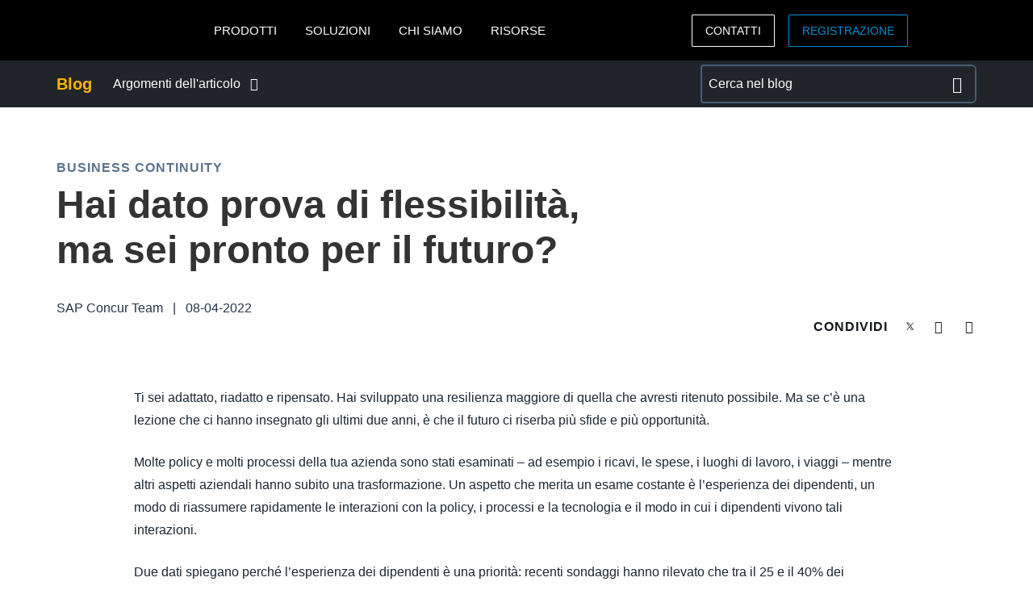

--- FILE ---
content_type: text/html; charset=UTF-8
request_url: https://www.concur.it/blog/article/hai-dato-prova-di-flessibilita-ma-sei-pronto-il-futuro
body_size: 19411
content:
<!DOCTYPE html>
<html  lang="it" dir="ltr" prefix="content: http://purl.org/rss/1.0/modules/content/  dc: http://purl.org/dc/terms/  foaf: http://xmlns.com/foaf/0.1/  og: http://ogp.me/ns#  rdfs: http://www.w3.org/2000/01/rdf-schema#  schema: http://schema.org/  sioc: http://rdfs.org/sioc/ns#  sioct: http://rdfs.org/sioc/types#  skos: http://www.w3.org/2004/02/skos/core#  xsd: http://www.w3.org/2001/XMLSchema# ">
  <head>
    <meta charset="utf-8" />
<script type="text/javascript">window.siteregion = "it-it"</script>
<meta name="description" content="Ti sei adattato, riadatto e ripensato. Hai sviluppato una resilienza maggiore di quella che avresti ritenuto possibile. Ma se c’è una lezione che ci hanno insegnato gli ultimi due anni, è che il futuro ci riserba più sfide e più opportunità. " />
<link rel="canonical" href="https://www.concur.it/blog/article/hai-dato-prova-di-flessibilita-ma-sei-pronto-il-futuro" />
<meta property="og:type" content="article" />
<meta property="og:url" content="https://www.concur.it/blog/article/hai-dato-prova-di-flessibilita-ma-sei-pronto-il-futuro" />
<meta property="og:title" content="Hai dato prova di flessibilità, ma sei pronto per il futuro?" />
<meta property="og:description" content="Ti sei adattato, riadatto e ripensato. Hai sviluppato una resilienza maggiore di quella che avresti ritenuto possibile. Ma se c’è una lezione che ci hanno insegnato gli ultimi due anni, è che il futuro ci riserba più sfide e più opportunità. " />
<meta property="og:image" content="https://www.concur.it/sites/it/files/acn/blog/young-adult-women-working-together-picture-id817316876.jpg" />
<meta property="og:image" content="https://www.concur.itma sei pronto per il futuro? &quot; typeof=&quot;foaf:Image&quot; /&gt;" />
<meta name="twitter:card" content="summary_large_image" />
<meta name="twitter:title" content="Hai dato prova di flessibilità, ma sei pronto per il futuro?" />
<meta name="twitter:description" content="Ti sei adattato, riadatto e ripensato. Hai sviluppato una resilienza maggiore di quella che avresti ritenuto possibile. Ma se c’è una lezione che ci hanno insegnato gli ultimi due anni, è che il futuro ci riserba più sfide e più opportunità. " />
<meta name="twitter:site" content="@SAPConcur" />
<meta name="twitter:image" content="https://www.concur.it/sites/it/files/acn/blog/young-adult-women-working-together-picture-id817316876.jpg" />
<meta name="Generator" content="Drupal 10 (https://www.drupal.org)" />
<meta name="MobileOptimized" content="width" />
<meta name="HandheldFriendly" content="true" />
<meta name="viewport" content="width=device-width, initial-scale=1.0" />
<script>window.schema_highlighter={accountId: 'ConcurTechnologies/ConcurIT', output: false}</script>
<script async src="https://cdn.schemaapp.com/javascript/highlight.js"></script>
<script type="application/ld+json" data-source="JSCaching:http://schemaapp.com/resources/admin/Organization_ConcurNO/Template20221004213917">{"@type": ["Article"], "@id": "https://www.concur.it/blog/article/hai-dato-prova-di-flessibilita-ma-sei-pronto-il-futuro#Article", "@context": {"@vocab": "http://schema.org/", "kg": "http://g.co/kg"}, "url": "https://www.concur.it/blog/article/hai-dato-prova-di-flessibilita-ma-sei-pronto-il-futuro", "publisher": [{"@id": "https://www.concur.com/#Organization"}], "datePublished": "\n                        08-04-2022\n                      ", "articleBody": "\n          \n\n            \n                        \n\n            \n            \n            \nTi sei adattato, riadatto e ripensato. Hai sviluppato una resilienza maggiore di quella che avresti ritenuto possibile. Ma se c\u2019\u00e8 una lezione che ci hanno insegnato gli ultimi due anni, \u00e8 che il futuro ci riserba pi\u00f9 sfide e pi\u00f9 opportunit\u00e0.&nbsp;\n\n\n\nMolte policy e molti processi della tua azienda sono stati esaminati \u2013 ad esempio i ricavi, le spese, i luoghi di lavoro, i viaggi \u2013 mentre altri aspetti aziendali hanno subito una trasformazione. Un aspetto che merita un esame costante \u00e8 l\u2019esperienza dei dipendenti, un modo di riassumere rapidamente le interazioni con la policy, i processi e la tecnologia e il modo in cui i dipendenti vivono tali interazioni.&nbsp;\n\n\n\nDue dati spiegano perch\u00e9 l\u2019esperienza dei dipendenti \u00e8 una priorit\u00e0: recenti sondaggi hanno rilevato che tra il 25 e il 40% dei lavoratori potrebbe abbandonare il luogo di lavoro attuale entro un anno, mentre il 78% ha dichiarato al nostro partner Accenture che \u00e8 responsabilit\u00e0 del datore di lavoro contribuire ad aumentare la loro soddisfazione e il loro benessere sul lavoro.&nbsp;&nbsp;\n\n\n\nLa tua organizzazione ha dato prova di flessibilit\u00e0 nella gestione di spese, viaggi, smart working e altro perch\u00e9 era necessario. Ma ora che molti dipendenti vedono tutto questo come la norma, l\u2019azienda \u00e8 pronta ad adottare la nuova base operativa in modo sistematico attraverso processi e tecnologia?&nbsp;\n\n\n\nCome cliente SAP Concur, la tua azienda ha gi\u00e0 investito in soluzioni che offrono un\u2019esperienza connessa per la gestione di viaggi e note spese. Estendere e migliorare le soluzioni \u00e8 un modo per affrontare e migliorare l\u2019esperienza dei dipendenti, aumentando al contempo la visibilit\u00e0, il controllo dei costi e la conformit\u00e0.&nbsp;\n\n\n\nUna nuova scheda dei suggerimenti, Sviluppare un\u2019esperienza migliore, esamina in modo pi\u00f9 approfondito le aggiunte che possono essere utili ai team finanziari e spesso anche ad altri dipendenti. In alcuni esempi riportati di seguito ti mostriamo come il fatto di soddisfare le aspettative odierne in termini di lavoro, tecnologia e processi possa allo stesso tempo soddisfare gli obiettivi dell\u2019azienda.&nbsp;\n\n\n\nRicevute, audit, intelligenza artificiale e integrazione&nbsp;\n\n\n\nCome i dipendenti non vogliono dedicare pi\u00f9 tempo del necessario alle ricevute e alle note spese, anche i membri del team finanziario preferirebbero svolgere un lavoro coinvolgente, come la formulazione delle previsioni, anzich\u00e9 correre dietro a pezzi di carta.&nbsp;\n\n\n\nL\u2019app ExpenseIt consente agli utenti di scattare una foto delle ricevute su uno smartphone e di specificare e categorizzare automaticamente le spese. Con Concur Request, i dipendenti possono rapidamente richiedere l\u2019approvazione di una spesa prima che questa si verifichi, inviando prezzi e pezze giustificative e consentendo all\u2019azienda di approvarle, modificarle o bocciarle.&nbsp;\n\n\n\nConcur Detect by Oversight esamina automaticamente i dati di ricevute e spese e consente agli auditor di concentrarsi sui casi in cui \u00e8 stato individuato un rischio. Intelligent Audit utilizza l\u2019intelligenza artificiale (IA) e un team di auditor esperti per aiutare le aziende a individuare le spese non conformi e adempiere gli obblighi fiscali e normativi.&nbsp; &nbsp;\n\n\n\nLa sicurezza e la natura in costante evoluzione del lavoro&nbsp;\n\n\n\nChi viaggia per lavoro vuole rimettersi in marcia presto se non l\u2019ha gi\u00e0 fatto. I dipendenti lavorano da casa e per alcuni continuer\u00e0 probabilmente a essere cos\u00ec. Le aziende stanno di nuovo pianificando eventi con partecipazione di persona. Entrano in gioco la sicurezza, il Duty of Care e i modelli di spesa.&nbsp;\n\n\n\nOltre a raccogliere itinerari e altri dettagli di viaggio in un\u2019unica risorsa, l\u2019app TripIt Pro include linee guida sul Covid-19 per le destinazioni e molte altre funzioni per la salute e sicurezza, nonch\u00e9 avvisi tempestivi in caso di modifica. I viaggiatori ricevono informazioni e possono stare tranquilli, mentre i datori di lavoro assolvono al Duty of Care. SAP Concur App Center \u00e8 un\u2019altra risorsa che collega facilmente ricevute, spese e altre informazioni alle soluzioni SAP Concur.\n\n\n\nCon la ripresa degli eventi con partecipazione di persona, la visibilit\u00e0 delle spese consente un migliore controllo dei costi e un migliore processo decisionale. Concur Event Management di Groupize \u00e8 una soluzione all-in-one in grado di semplificare e velocizzare la pianificazione degli eventi, consentendo al contempo di applicare le policy sulla spesa. \u00c8 uno strumento che permette di gestire gli eventi in autonomia e allo stesso tempo di raccogliere dati per indirizzare il budget futuro.&nbsp;\n\n\n\nFormazione, adozione e feedback&nbsp;\n\n\n\n\u00c8 pi\u00f9 difficile migliorare l\u2019esperienza dei dipendenti se i lavoratori non si sentono ascoltati o sono costantemente frustrati dalla tecnologia o dai processi. Ci\u00f2 risulta particolarmente vero quando tornano sul posto di lavoro o devono imparare di nuovo a usare una tecnologia che non hanno quasi mai toccato in passato.&nbsp;\n\n\n\nOperando all\u2019interno di soluzioni gi\u00e0 esistenti, il servizio Concur User Assistant di WalkMe fornisce formazione e indicazioni per promuovere l\u2019adozione e applicare le policy. Concur Experience Optimizer coniuga la tecnologia e la consulenza di esperti per raccogliere dati concreti sull\u2019onesto parere degli utenti sull\u2019utilizzo di soluzioni per la gestione di viaggi e note spese. Ricevete informazioni per migliorare conformit\u00e0, efficienza dei costi, Duty of Care e l\u2019esperienza complessiva dei dipendenti.&nbsp;\n\n\n\nMaggiori informazioni&nbsp;\n\n\n\nProcurati una copia di Sviluppare un\u2019esperienza migliore per saperne di pi\u00f9 su come le estensioni di SAP Concur possono espandere e collegare le soluzioni esistenti, contribuendo a offrire ai dipendenti l\u2019esperienza che cercano e consentendo al tuo team finanziario di concentrarsi a svolgere il lavoro che conta di pi\u00f9.&nbsp;\n\n      \n          \n        ", "mainEntityOfPage": "https://www.concur.it/blog/article/hai-dato-prova-di-flessibilita-ma-sei-pronto-il-futuro", "articleSection": "Business Continuity", "author": [{"@type": "Person", "@id": "https://www.concur.it/blog/article/hai-dato-prova-di-flessibilita-ma-sei-pronto-il-futuro#Article_author_Person", "name": "SAP Concur Team"}], "image": "https://www.concur.it/sites/it/files/acn/blog/young-adult-women-working-together-picture-id817316876.jpg\nhttps://www.concur.itma sei pronto per il futuro? \" typeof=\"foaf:Image\" /&gt;", "headline": "Hai dato prova di flessibilit\u00e0, ma sei pronto per il futuro? ", "description": "Ti sei adattato, riadatto e ripensato. Hai sviluppato una resilienza maggiore di quella che avresti ritenuto possibile. Ma se c\u2019\u00e8 una lezione che ci hanno insegnato gli ultimi due anni, \u00e8 che il futuro ci riserba pi\u00f9 sfide e pi\u00f9 opportunit\u00e0.\u00a0", "name": "Hai dato prova di flessibilit\u00e0, ma sei pronto per il futuro? \n", "mentions": [{"name": "SAP", "@id": "https://entity.schemaapp.com/ConcurTechnologies/ConcurIT/Organization_sap_8f2f52c82425fab2a027119e4d9a9d5f9654d50b9053955c20149160df148185", "@type": "Thing", "@context": {"@vocab": "http://schema.org/"}, "sameAs": ["http://g.co/kg/m/01pf4l", "http://www.wikidata.org/entity/Q552581", "https://en.wikipedia.org/wiki/SAP"]}, {"name": "artificial intelligence", "@id": "https://entity.schemaapp.com/ConcurTechnologies/ConcurIT/Thing_artificialintelligence_c8909d73cf62ba9e3a7aaf9f8df200671dabb01d64165d816ba4e813a3f0a0b3", "@type": "Thing", "@context": {"@vocab": "http://schema.org/"}, "sameAs": "http://www.wikidata.org/entity/Q11660"}, {"name": "audit", "@id": "https://entity.schemaapp.com/ConcurTechnologies/ConcurIT/Thing_audit_caa3e2e82c6911806aaec9d61aa5bac41a227c4b397d3b3207ab896d88f79ffe", "@type": "Thing", "@context": {"@vocab": "http://schema.org/"}, "sameAs": "http://www.wikidata.org/entity/Q181487"}, {"name": "management", "@id": "https://entity.schemaapp.com/ConcurTechnologies/ConcurIT/Thing_management_080694af7c97e2526606a1ca3c6efa4962bb9b6c3c59560c9e06b078da014155", "@type": "Thing", "@context": {"@vocab": "http://schema.org/"}, "sameAs": ["http://g.co/kg/g/121c4vmj", "http://g.co/kg/g/121fqm5d", "http://g.co/kg/m/04_tv", "http://www.wikidata.org/entity/Q2920921", "https://en.wikipedia.org/wiki/Management"]}, {"name": "Accenture", "@id": "https://entity.schemaapp.com/ConcurTechnologies/ConcurIT/Organization_accenture_282540ff72cda555cb540ed49e74694d8dbe4c65e830c1baed3291ebfd0b5fda", "@type": "Thing", "@context": {"@vocab": "http://schema.org/"}, "sameAs": ["http://g.co/kg/m/01rp2c", "http://www.wikidata.org/entity/Q338825", "https://en.wikipedia.org/wiki/Accenture"]}, {"name": "application", "@id": "https://entity.schemaapp.com/ConcurTechnologies/ConcurIT/Thing_application_fee5ddb13b326d473f051a20359436e2cf27bf8c8983822427563089eb3f01d1", "@type": "Thing", "@context": {"@vocab": "http://schema.org/"}, "sameAs": ["http://g.co/kg/m/02bj4k", "http://www.wikidata.org/entity/Q166142", "https://en.wikipedia.org/wiki/Application_software"]}, {"name": "COVID-19", "@id": "https://entity.schemaapp.com/ConcurTechnologies/ConcurIT/Thing_covid-19_9fb2eed14d9abcc5691fc0679b403d82bd12e19b407cce6498c81daf2d66c3ab", "@type": "Thing", "@context": {"@vocab": "http://schema.org/"}, "sameAs": "wikidata.org/entity/Q84263196"}, {"name": "Louisiana", "@id": "https://entity.schemaapp.com/ConcurTechnologies/ConcurIT/Place_louisiana_94860511e3d9b10e30fd201ea4769e4e2a6d0883b4e022458a485ce5f7fa6f4f", "@type": "Thing", "@context": {"@vocab": "http://schema.org/"}, "sameAs": ["http://g.co/kg/m/04ly1", "http://www.wikidata.org/entity/Q1588", "https://en.wikipedia.org/wiki/Louisiana"]}, {"name": "Maryland", "@id": "https://entity.schemaapp.com/ConcurTechnologies/ConcurIT/Place_maryland_995cbbce42cf23353053432ff21c969f24859213d133c45e2c3fe5d30a8f61a0", "@type": "Thing", "@context": {"@vocab": "http://schema.org/"}, "sameAs": ["http://g.co/kg/m/04rrd", "http://www.wikidata.org/entity/Q1391", "https://en.wikipedia.org/wiki/Maryland"]}, {"name": "Massachusetts", "@id": "https://entity.schemaapp.com/ConcurTechnologies/ConcurIT/Place_massachusetts_f0b6d395a3affcc18569f87f4e2ddd7114926c6e15f36119422353668564e88a", "@type": "Thing", "@context": {"@vocab": "http://schema.org/"}, "sameAs": ["http://g.co/kg/m/05k7sb", "http://www.wikidata.org/entity/Q771", "https://en.wikipedia.org/wiki/Massachusetts"]}, {"name": "Province of Pisa", "@id": "https://entity.schemaapp.com/ConcurTechnologies/ConcurIT/Place_provinceofpisa_c742e1f0bc19b6091effb539a26cd24a23c77a2b97374751e83e3095320f2731", "@type": "Thing", "@context": {"@vocab": "http://schema.org/"}, "sameAs": ["http://g.co/kg/m/0537sm", "http://www.wikidata.org/entity/Q16244", "https://en.wikipedia.org/wiki/Province_of_Pisa"]}, {"name": "teaching", "@id": "https://entity.schemaapp.com/ConcurTechnologies/ConcurIT/Thing_teaching_f0faabf1893fe4062b7fb48777e046ef24d7c823394790155cf9d3e883876e0b", "@type": "Thing", "@context": {"@vocab": "http://schema.org/"}, "sameAs": ["http://g.co/kg/g/1215pkwr", "http://www.wikidata.org/entity/Q352842", "https://en.wikipedia.org/wiki/Teaching"]}, {"name": "Possibile", "@id": "https://entity.schemaapp.com/ConcurTechnologies/ConcurIT/Organization_possibile_881f8a0c0658172d96f88b9142153e240a5258daae0b3757931fb76d07d426f7", "@type": "Thing", "@context": {"@vocab": "http://schema.org/"}, "sameAs": ["http://g.co/kg/g/11btv7wkzt", "http://www.wikidata.org/entity/Q20970716", "https://en.wikipedia.org/wiki/Possible_(political_party)"]}, {"name": "Conservative Party", "@id": "https://entity.schemaapp.com/ConcurTechnologies/ConcurIT/Organization_conservativeparty_f8ec1ea709e0f5ed5b0b1199da4e7288cc2bd762c80cf8897a3ae4f02b0f9a42", "@type": "Thing", "@context": {"@vocab": "http://schema.org/"}, "sameAs": ["http://g.co/kg/m/07wpm", "http://www.wikidata.org/entity/Q9626", "https://en.wikipedia.org/wiki/Conservative_Party_(UK)"]}, {"name": "Indiana", "@id": "https://entity.schemaapp.com/ConcurTechnologies/ConcurIT/Place_indiana_963f5ccc9a6be110cbe772a79e32de662d3b5e96e8248b734b42cfc65afdd0a3", "@type": "Thing", "@context": {"@vocab": "http://schema.org/"}, "sameAs": ["http://g.co/kg/m/03v1s", "http://www.wikidata.org/entity/Q1415", "https://en.wikipedia.org/wiki/Indiana"]}, {"name": "Lecce", "@id": "https://entity.schemaapp.com/ConcurTechnologies/ConcurIT/Place_lecce_735f0dd830b9413fa0edea9d7177bd5d27c0a671afe24f9cc3eb77a6198f8344", "@type": "Thing", "@context": {"@vocab": "http://schema.org/"}, "sameAs": ["http://g.co/kg/m/05310p", "http://www.wikidata.org/entity/Q16197", "https://en.wikipedia.org/wiki/Province_of_Lecce"]}, {"name": "Bavaria", "@id": "https://entity.schemaapp.com/ConcurTechnologies/ConcurIT/OrganizationPlace_bavaria_30a9c4ddd34c853f2921772a0276aa4da4ee2adfecee0a21c778e5cf9c52ee9e", "@type": "Thing", "@context": {"@vocab": "http://schema.org/"}, "sameAs": ["http://g.co/kg/m/017v_", "http://www.wikidata.org/entity/Q980", "https://en.wikipedia.org/wiki/Bavaria"]}]}</script>
<meta property="idio:article_topic" content="Business Continuity" />
<link rel="icon" href="/themes/custom/sap_component/favicon.ico" type="image/vnd.microsoft.icon" />

    <title>Hai dato prova di flessibilità, ma sei pronto per il futuro? | SAP Concur Italia</title>
    <link rel="stylesheet" media="all" href="/sites/it/files/acn/css/css_2pOJSZHGZhwnvD7btG2XtbbDjCSCS4BFnzB1KnfQvHg.css?delta=0&amp;language=it&amp;theme=sap_component&amp;include=eJxdjFEOgkAMBS-0cY-06ZZiENpu2m7Q2ytGUPmbN5M8VMFupS56zfjl9OEwwHmSo-371Y3yYL3BcoEb3P_EMMH2MaqGaJDng5JDK6jcVEji7cnO0oBpVZtPnkn6prCsVEc1zr8j-cODOFdwegIqQFQt" />
<link rel="stylesheet" media="all" href="/sites/it/files/acn/css/css_Zvt8tL7wHV2oE46y7GNFJhD510b1o610hRo50qgZasc.css?delta=1&amp;language=it&amp;theme=sap_component&amp;include=eJxdjFEOgkAMBS-0cY-06ZZiENpu2m7Q2ytGUPmbN5M8VMFupS56zfjl9OEwwHmSo-371Y3yYL3BcoEb3P_EMMH2MaqGaJDng5JDK6jcVEji7cnO0oBpVZtPnkn6prCsVEc1zr8j-cODOFdwegIqQFQt" />

    <script type="application/json" data-drupal-selector="drupal-settings-json">{"path":{"baseUrl":"\/","pathPrefix":"","currentPath":"node\/86","currentPathIsAdmin":false,"isFront":false,"currentLanguage":"it"},"pluralDelimiter":"\u0003","suppressDeprecationErrors":true,"ajaxPageState":{"libraries":"[base64]","theme":"sap_component","theme_token":null},"ajaxTrustedUrl":[],"concur_tracking":{"contentType":"blog"},"user":{"uid":0,"permissionsHash":"a8b2fb834090a1b90303fef13b4d4ab72a90f8f047d5e31770c8c5072f74e16f"}}</script>
<script src="/sites/it/files/acn/js/js_SaXXM5Ljy-p6M3IMc0_rm2OQ7YXwMohz3UwcTfX04UM.js?scope=header&amp;delta=0&amp;language=it&amp;theme=sap_component&amp;include=[base64]"></script>
<script src="//api.demandbase.com/api/v3/ip.json?key=cMPgQMqMk2GCukvfKSjDvyaAi6hysDbVs1EB5Qee&amp;callback=Dmdbase_CDC.callback"></script>
<script src="/sites/it/files/acn/js/js_JEWepDP2cs_KcR1MH_WsjiwQbJ6BwKj0JYd9A7fKH-U.js?scope=header&amp;delta=2&amp;language=it&amp;theme=sap_component&amp;include=[base64]"></script>

  
<script>(window.BOOMR_mq=window.BOOMR_mq||[]).push(["addVar",{"rua.upush":"false","rua.cpush":"true","rua.upre":"false","rua.cpre":"true","rua.uprl":"false","rua.cprl":"false","rua.cprf":"false","rua.trans":"SJ-f3ab0000-4d24-4999-b032-bd5cf3921e82","rua.cook":"false","rua.ims":"false","rua.ufprl":"false","rua.cfprl":"true","rua.isuxp":"false","rua.texp":"norulematch","rua.ceh":"false","rua.ueh":"false","rua.ieh.st":"0"}]);</script>
                              <script>!function(e){var n="https://s.go-mpulse.net/boomerang/";if("False"=="True")e.BOOMR_config=e.BOOMR_config||{},e.BOOMR_config.PageParams=e.BOOMR_config.PageParams||{},e.BOOMR_config.PageParams.pci=!0,n="https://s2.go-mpulse.net/boomerang/";if(window.BOOMR_API_key="56VGK-KZ5VS-7BMLL-58DHU-CTJGD",function(){function e(){if(!o){var e=document.createElement("script");e.id="boomr-scr-as",e.src=window.BOOMR.url,e.async=!0,i.parentNode.appendChild(e),o=!0}}function t(e){o=!0;var n,t,a,r,d=document,O=window;if(window.BOOMR.snippetMethod=e?"if":"i",t=function(e,n){var t=d.createElement("script");t.id=n||"boomr-if-as",t.src=window.BOOMR.url,BOOMR_lstart=(new Date).getTime(),e=e||d.body,e.appendChild(t)},!window.addEventListener&&window.attachEvent&&navigator.userAgent.match(/MSIE [67]\./))return window.BOOMR.snippetMethod="s",void t(i.parentNode,"boomr-async");a=document.createElement("IFRAME"),a.src="about:blank",a.title="",a.role="presentation",a.loading="eager",r=(a.frameElement||a).style,r.width=0,r.height=0,r.border=0,r.display="none",i.parentNode.appendChild(a);try{O=a.contentWindow,d=O.document.open()}catch(_){n=document.domain,a.src="javascript:var d=document.open();d.domain='"+n+"';void(0);",O=a.contentWindow,d=O.document.open()}if(n)d._boomrl=function(){this.domain=n,t()},d.write("<bo"+"dy onload='document._boomrl();'>");else if(O._boomrl=function(){t()},O.addEventListener)O.addEventListener("load",O._boomrl,!1);else if(O.attachEvent)O.attachEvent("onload",O._boomrl);d.close()}function a(e){window.BOOMR_onload=e&&e.timeStamp||(new Date).getTime()}if(!window.BOOMR||!window.BOOMR.version&&!window.BOOMR.snippetExecuted){window.BOOMR=window.BOOMR||{},window.BOOMR.snippetStart=(new Date).getTime(),window.BOOMR.snippetExecuted=!0,window.BOOMR.snippetVersion=12,window.BOOMR.url=n+"56VGK-KZ5VS-7BMLL-58DHU-CTJGD";var i=document.currentScript||document.getElementsByTagName("script")[0],o=!1,r=document.createElement("link");if(r.relList&&"function"==typeof r.relList.supports&&r.relList.supports("preload")&&"as"in r)window.BOOMR.snippetMethod="p",r.href=window.BOOMR.url,r.rel="preload",r.as="script",r.addEventListener("load",e),r.addEventListener("error",function(){t(!0)}),setTimeout(function(){if(!o)t(!0)},3e3),BOOMR_lstart=(new Date).getTime(),i.parentNode.appendChild(r);else t(!1);if(window.addEventListener)window.addEventListener("load",a,!1);else if(window.attachEvent)window.attachEvent("onload",a)}}(),"".length>0)if(e&&"performance"in e&&e.performance&&"function"==typeof e.performance.setResourceTimingBufferSize)e.performance.setResourceTimingBufferSize();!function(){if(BOOMR=e.BOOMR||{},BOOMR.plugins=BOOMR.plugins||{},!BOOMR.plugins.AK){var n="true"=="true"?1:0,t="",a="bu5wlmqxykkeq2lrccvq-f-952b909d3-clientnsv4-s.akamaihd.net",i="false"=="true"?2:1,o={"ak.v":"39","ak.cp":"922522","ak.ai":parseInt("201933",10),"ak.ol":"0","ak.cr":8,"ak.ipv":4,"ak.proto":"h2","ak.rid":"3a64adb5","ak.r":51208,"ak.a2":n,"ak.m":"dscb","ak.n":"essl","ak.bpcip":"13.59.101.0","ak.cport":47806,"ak.gh":"23.209.83.18","ak.quicv":"","ak.tlsv":"tls1.3","ak.0rtt":"","ak.0rtt.ed":"","ak.csrc":"-","ak.acc":"","ak.t":"1769017515","ak.ak":"hOBiQwZUYzCg5VSAfCLimQ==l3SktZOgPE7EFyagyVi47vgtd74jcsYc6SkPAEJmMAcQT7LReLdlTBd9eK1X7z2UUjPZA7Xf4Jjfu3Cu4gWqoOOqYre88twCzQ8Fe4/i+0h67hhgT4xJJawaITQKggNSmskRCcpD8nXCTc92ICazbIlBRd7BXQj6xfG+lSm5HLKmu4+bmQMTTRTYwBLJlCujna/rDrsC9G2uYls5R1k0EisZwUNlumnRd5VJc4wZum98yW9nnvFSPvOfeAIprs2ifSop3hdUEPvLIcB3Tt/PXqxtHOgbJw0eGzeavg98w/0gOuFEcGeYiav3gwdQpD53iyr/OzKKdUKVdNx1rSNPW0nEi3LzHBC7KEn560IqAFsFmsSkcodq+YcrN/PimZ2tnqPauw3JRIDKO9LXGiSjM7gjvI3eF7IaZnA+4qRZzhs=","ak.pv":"377","ak.dpoabenc":"","ak.tf":i};if(""!==t)o["ak.ruds"]=t;var r={i:!1,av:function(n){var t="http.initiator";if(n&&(!n[t]||"spa_hard"===n[t]))o["ak.feo"]=void 0!==e.aFeoApplied?1:0,BOOMR.addVar(o)},rv:function(){var e=["ak.bpcip","ak.cport","ak.cr","ak.csrc","ak.gh","ak.ipv","ak.m","ak.n","ak.ol","ak.proto","ak.quicv","ak.tlsv","ak.0rtt","ak.0rtt.ed","ak.r","ak.acc","ak.t","ak.tf"];BOOMR.removeVar(e)}};BOOMR.plugins.AK={akVars:o,akDNSPreFetchDomain:a,init:function(){if(!r.i){var e=BOOMR.subscribe;e("before_beacon",r.av,null,null),e("onbeacon",r.rv,null,null),r.i=!0}return this},is_complete:function(){return!0}}}}()}(window);</script></head>
  <body class="path-node page-node-type-concur-blog">
    <a href="#main-content" class="visually-hidden focusable skip-link">
      Salta al contenuto principale
    </a>
    
      <div class="dialog-off-canvas-main-canvas" data-off-canvas-main-canvas>
              <div class="navbar-header">
      
  <nav class="nav-major">
      <section id="block-sap-component-mainnavigation" class="block block-system block-system-menu-blockmain clearfix pad-t-0 pad-b-0">
  
  

      

<div class="nav-major">
  <div id="concur-api-menu" class="bg-black">
    <div class="container">
      <div class="col-md-12">
        <a href="/" class="pull-left header-logo" title="SAP Concur" rel="home" id="logo">
          <div id="logoBox"></div>
        </a>
                              <div class="region-menu">
              <ul class="menu">
                                                                                                              
                                                      
                  <li class="first expanded">
                                                                  <span class="nolink">PRODOTTI</span>
                                          
                                                              <ul class="menu">
                                                                                                                                    
                                                                              
                          <li class="first expanded">
                                                                                          <span class="nolink">Note spese</span>
                                                          
                                                                                      <ul class="menu">
                                                                                                                                                                            
                                                                                                      
                                  <li class="first leaf">
                                                                                                                  <a href="/products/concur-expense">Concur Expense</a>
                                                                                                            </li>
                                                                                                                                                                          
                                                                                                      
                                  <li class="leaf">
                                                                                                                  <a href="/products/concur-request">Concur Request</a>
                                                                                                            </li>
                                                                                                                                                                          
                                                                                                      
                                  <li class="leaf">
                                                                                                                  <a href="/products/concur-detect">Concur Detect</a>
                                                                                                            </li>
                                                                                                                                                                          
                                                                                                      
                                  <li class="leaf">
                                                                                                                  <a href="/products/drive">Drive</a>
                                                                                                            </li>
                                                                                                                                                                          
                                                                                                      
                                  <li class="leaf">
                                                                                                                  <a href="/products/expenseit">ExpenseIt</a>
                                                                                                            </li>
                                                                                                                                                                          
                                                                                                      
                                  <li class="leaf">
                                                                                                                  <a href="/products/budget">Budget</a>
                                                                                                            </li>
                                                                                                                                                                          
                                                                                                      
                                  <li class="leaf">
                                                                                                                  <a href="/products/concur-tax-assurance">Tax Assurance by Blue dot</a>
                                                                                                            </li>
                                                                                                                                                                          
                                                                                                      
                                  <li class="leaf">
                                                                                                                  <a href="/products/intelligent-audit">Intelligent Audit</a>
                                                                                                            </li>
                                                                                                                                                                          
                                                                                                      
                                  <li class="leaf">
                                                                                                                  <a href="/products/company-bill-statements">Company Bill Statements</a>
                                                                                                            </li>
                                                                                                                                                                            
                                                                                                      
                                  <li class="last leaf">
                                                                                                                  <a href="/products/payment-solutions">Payment solutions</a>
                                                                                                            </li>
                                                              </ul>
                                                      </li>
                                                                                                                                  
                                                                              
                          <li class="expanded">
                                                                                          <span class="nolink">Viaggi d&#039;affari</span>
                                                          
                                                                                      <ul class="menu">
                                                                                                                                                                            
                                                                                                      
                                  <li class="first leaf">
                                                                                                                  <a href="/products/concur-travel">Concur Travel</a>
                                                                                                            </li>
                                                                                                                                                                          
                                                                                                      
                                  <li class="leaf">
                                                                                                                  <a href="/products/concur-request">Concur Request</a>
                                                                                                            </li>
                                                                                                                                                                          
                                                                                                      
                                  <li class="leaf">
                                                                                                                  <a href="/products/concur-triplink">Concur TripLink</a>
                                                                                                            </li>
                                                                                                                                                                            
                                                                                                      
                                  <li class="last leaf">
                                                                                                                  <a href="/products/budget">Budget</a>
                                                                                                            </li>
                                                              </ul>
                                                      </li>
                                                                                                                                  
                                                                              
                          <li class="expanded">
                                                                                          <span class="nolink">Analisi dei dati</span>
                                                          
                                                                                      <ul class="menu">
                                                                                                                                                                            
                                                                                                      
                                  <li class="first leaf">
                                                                                                                  <a href="/products/analytics">Analytics</a>
                                                                                                            </li>
                                                                                                                                                                          
                                                                                                      
                                  <li class="leaf">
                                                                                                                  <a href="/products/budget">Budget</a>
                                                                                                            </li>
                                                                                                                                                                          
                                                                                                      
                                  <li class="leaf">
                                                                                                                  <a href="/products/intelligence">Intelligence</a>
                                                                                                            </li>
                                                                                                                                                                            
                                                                                                      
                                  <li class="last leaf">
                                                                                                                  <a href="/products/consultative-intelligence">Consultative intelligence</a>
                                                                                                            </li>
                                                              </ul>
                                                      </li>
                                                                                                                                  
                                                                              
                          <li class="expanded">
                                                                                          <span class="nolink">Supporto</span>
                                                          
                                                                                      <ul class="menu">
                                                                                                                                                                            
                                                                                                      
                                  <li class="first leaf">
                                                                                                                  <a href="/products/concur-essential-care">Concur Essential Care</a>
                                                                                                            </li>
                                                                                                                                                                          
                                                                                                      
                                  <li class="leaf">
                                                                                                                  <a href="/products/concur-select-care">Concur Select Care</a>
                                                                                                            </li>
                                                                                                                                                                          
                                                                                                      
                                  <li class="leaf">
                                                                                                                  <a href="/products/user-support-desk">User support desk</a>
                                                                                                            </li>
                                                                                                                                                                          
                                                                                                      
                                  <li class="leaf">
                                                                                                                  <a href="/products/managed-rate-admin">Managed Rate Admin</a>
                                                                                                            </li>
                                                                                                                                                                          
                                                                                                      
                                  <li class="leaf">
                                                                                                                  <a href="/products/walkme-premium-for-sap-concur-solutions">WalkMe</a>
                                                                                                            </li>
                                                                                                                                                                            
                                                                                                      
                                  <li class="last leaf">
                                                                                                                  <a href="/roles/support">Info di supporto</a>
                                                                                                            </li>
                                                              </ul>
                                                      </li>
                                                                                                                                  
                                                                              
                          <li class="expanded">
                                                                                          <span class="nolink">Integrazioni</span>
                                                          
                                                                                      <ul class="menu">
                                                                                                                                                                            
                                                                                                      
                                  <li class="first leaf">
                                                                                                                  <a href="/integrations/sap">Integrazione con SAP</a>
                                                                                                            </li>
                                                                                                                                                                          
                                                                                                      
                                  <li class="leaf">
                                                                                                                  <a href="/products/concur-triplink">Concur TripLink</a>
                                                                                                            </li>
                                                                                                                                                                          
                                                                                                      
                                  <li class="leaf">
                                                                                                                  <a href="/integrations">Software integration</a>
                                                                                                            </li>
                                                                                                                                                                            
                                                                                                      
                                  <li class="last leaf">
                                                                                                                  <a href="https://www.concur.com/app-center">App center</a>
                                                                                                            </li>
                                                              </ul>
                                                      </li>
                                                                                                                                  
                                                                              
                          <li class="leaf">
                                                                                          <a href="/products">Tutti i prodotti</a>
                                                          
                                                                                  </li>
                                                                                                                                    
                                                                                                                                    
                          <li class="last leaf call-out">
                                                                                          <a href="/self-guided-demo-travel-and-expense">DEMO EXPENSE</a>
                                                          
                                                                                  </li>
                                              </ul>
                                      </li>
                                                                                                            
                                                      
                  <li class="expanded">
                                                                  <span class="nolink">SOLUZIONI</span>
                                          
                                                              <ul class="menu">
                                                                                                                                    
                                                                              
                          <li class="first expanded">
                                                                                          <span class="nolink">Necessità di business</span>
                                                          
                                                                                      <ul class="menu">
                                                                                                                                                                            
                                                                                                      
                                  <li class="first leaf">
                                                                                                                  <a href="/campaigns/control-company-costs">Visibilità e controllo</a>
                                                                                                            </li>
                                                                                                                                                                          
                                                                                                      
                                  <li class="leaf">
                                                                                                                  <a href="/campaigns/duty-of-care">Duty of care</a>
                                                                                                            </li>
                                                                                                                                                                          
                                                                                                      
                                  <li class="leaf">
                                                                                                                  <a href="/campaigns/employee-engagement">Esperienza dei dipendenti</a>
                                                                                                            </li>
                                                                                                                                                                          
                                                                                                      
                                  <li class="leaf">
                                                                                                                  <a href="/campaigns/compliance-fraud">Frodi e conformità</a>
                                                                                                            </li>
                                                                                                                                                                            
                                                                                                      
                                  <li class="last leaf">
                                                                                                                  <a href="/campaigns/sustainable-travel">Sostenibilità</a>
                                                                                                            </li>
                                                              </ul>
                                                      </li>
                                                                                                                                  
                                                                              
                          <li class="expanded">
                                                                                          <span class="nolink">Ruolo</span>
                                                          
                                                                                      <ul class="menu">
                                                                                                                                                                            
                                                                                                      
                                  <li class="first leaf">
                                                                                                                  <a href="/roles/financial-manager-solutions">Responsabili Finance</a>
                                                                                                            </li>
                                                                                                                                                                          
                                                                                                      
                                  <li class="leaf">
                                                                                                                  <a href="/roles/hr-leader">Leader delle Risorse Umane</a>
                                                                                                            </li>
                                                                                                                                                                          
                                                                                                      
                                  <li class="leaf">
                                                                                                                  <a href="/roles/it-leader">Responsabile IT</a>
                                                                                                            </li>
                                                                                                                                                                            
                                                                                                      
                                  <li class="last leaf">
                                                                                                                  <a href="/campaigns/business-travel-management">Travel manager</a>
                                                                                                            </li>
                                                              </ul>
                                                      </li>
                                                                                                                                  
                                                                              
                          <li class="leaf">
                                                                                          <a href="/products/travel-expense">Viaggi e note spese</a>
                                                          
                                                                                  </li>
                                                                                                                                  
                                                                              
                          <li class="leaf">
                                                                                          <a href="/solutions/getting-started-smb">Per le PMI</a>
                                                          
                                                                                  </li>
                                                                                                                                    
                                                                              
                          <li class="last leaf">
                                                                                          <a href="/solutions/artificial-intelligence">Intelligenza Artificiale</a>
                                                          
                                                                                  </li>
                                              </ul>
                                      </li>
                                                                                                            
                                                      
                  <li class="expanded">
                                                                  <span class="nolink">CHI SIAMO</span>
                                          
                                                              <ul class="menu">
                                                                                                                                    
                                                                              
                          <li class="first leaf">
                                                                                          <a href="/about/why-concur">Perché SAP Concur</a>
                                                          
                                                                                  </li>
                                                                                                                                  
                                                                              
                          <li class="leaf">
                                                                                          <a href="/partners">Partners</a>
                                                          
                                                                                  </li>
                                                                                                                                    
                                                                                                                                    
                          <li class="last leaf call-out">
                                                                                          <a href="/forms/contact">CONTATTI</a>
                                                          
                                                                                  </li>
                                              </ul>
                                      </li>
                                                                                                              
                                                      
                  <li class="last expanded">
                                                                  <span class="nolink">RISORSE</span>
                                          
                                                              <ul class="menu">
                                                                                                                                    
                                                                              
                          <li class="first leaf">
                                                                                          <a href="/blog">Blog</a>
                                                          
                                                                                  </li>
                                                                                                                                  
                                                                              
                          <li class="leaf">
                                                                                          <a href="/resource-center">Resource center</a>
                                                          
                                                                                  </li>
                                                                                                                                  
                                                                              
                          <li class="leaf">
                                                                                          <a href="/webinars">Eventi e webinar</a>
                                                          
                                                                                  </li>
                                                                                                                                  
                                                                              
                          <li class="leaf">
                                                                                          <a href="/resource-center/case-studies">Case studies</a>
                                                          
                                                                                  </li>
                                                                                                                                  
                                                                              
                          <li class="leaf">
                                                                                          <a href="/about/customer-experience">Community</a>
                                                          
                                                                                  </li>
                                                                                                                                  
                                                                              
                          <li class="leaf">
                                                                                          <a href="https://www.concur.com/en-us/app-center">App center</a>
                                                          
                                                                                  </li>
                                                                                                                                  
                                                                              
                          <li class="leaf">
                                                                                          <a href="/products/mobile-app">App mobile</a>
                                                          
                                                                                  </li>
                                                                                                                                  
                                                                              
                          <li class="leaf">
                                                                                          <a href="/partners">Partners</a>
                                                          
                                                                                  </li>
                                                                                                                                  
                                                                              
                          <li class="leaf">
                                                                                          <a href="/roles/support">Supporto</a>
                                                          
                                                                                  </li>
                                                                                                                                    
                                                                              
                          <li class="last leaf">
                                                                                          <a href="/about/privacy-policy">Privacy policy</a>
                                                          
                                                                                  </li>
                                              </ul>
                                      </li>
                              </ul>

                            <ul class="menu visible-md">
                <li class="last-call-out">
                  <a href="https://www.concursolutions.com/" class="call-out">Login</a>
                </li>
              </ul>
            </div>
          
          <div id="mobileHamburger" class="hamburger hamburger--squeeze" type="button">
          <span class="hamburger-box">
            <span class="hamburger-inner"></span>
          </span>
          </div>

          <div class="site-selector pull-right">
            <div class="site-selector-dropdown">
              <div class="row flush-xs">
                <div class="col-lg-4">
                  <p class="region-header">Americas</p>
                  <div><a href="https://www.concur.com">United States (English)</a><a href="https://www.concur.ca">Canada (English)</a><a href="https://www.concur.ca/fr">Canada (Français)</a><a href="https://www.concur.com.mx">México (Español)</a><a href="https://www.concur.com.br">Brasil (Português)</a></div>
                </div>
                <div class="col-lg-4">
                  <p class="region-header">Europe</p>
                  <div><a href="https://www.concur.co.uk">United Kingdom (English)</a><a href="https://www.concur.fr">France (Français)</a><a href="https://www.concur.de">Deutschland (Deutsch)</a><a href="https://www.concur.it">Italia (Italiano)</a><a href="https://www.concur.nl">Nederlands (English)</a><a href="https://www.concur.se">Sweden (English)</a><a href="https://www.concur.dk">Denmark (English)</a><a href="https://www.concur.fi">Finland (English)</a><a href="https://www.concur.be">Belgium (English)</a><a href="https://www.concur.es">España (Español)</a><a href="https://www.concur.no">Norway (English)</a></div>
                </div>
                <div class="col-lg-4">
                  <p class="region-header">Asia Pacific</p>
                  <div><a href="https://www.concur.com.au">Australia (English)</a><a href="https://www.concur.co.in">India (English)</a><a href="https://www.concur.co.jp">日本（日本語)</a><a href="https://www.concur.kr">대한민국 (한국어)</a><a href="https://www.concur.com.sg">Singapore (English)</a></div>
                </div>
              </div>
            </div>
          </div>

          <div class="menu-search-box pull-right">
            <div class="menu-search-slider">
              <div class="menu-search-form">
                <div class="toggle-search" data-placeholder="Search..."></div>
              </div>
            </div>
          </div>

          <div id="drupal-menu-ctas" class="pull-right">
            <a href=https://www.concur.it/forms/contact class="btn-ghost hidden-xs gold">CONTATTI</a>
            <a href=https://www.concursolutions.com/?lang=it class="btn-ghost hidden-xs concur-blue login -ce-ignore">REGISTRAZIONE</a>
          </div>
        
      </div>
    </div>
  </div>
</div>
  <style>
    .nav-major #concur-api-menu .site-selector {
      background-image: url(/themes/custom/sap_component/images/countries/it.svg);
    }
  </style>

  </section>
  </nav>

                </div>

                  </div>
      
  <div role="main" class="main-container js-quickedit-main-content">
        
        
            <section class="col-sm-12 pad-t-0 pad-b-0">

            
            
                    <a id="main-content"></a>
          <div class="region region-content">
    <div data-drupal-messages-fallback class="hidden"></div><section id="block-concurblognav" class="block block-concur-blog block-concur-blog-nav clearfix pad-t-0 pad-b-0">
  
    

          <nav class="subnav navbar-expand-lg navbar-dark bg-dark">
      <div class="container">
      <a class="blog-home-link" href="/blog"><h5>Blog</h5></a>
      <button class="topics bg-dark">
        <span class="d-none d-lg-inline">Argomenti dell'articolo</span> <span class="d-lg-none">Argomenti</span>
        <ul class="topics-text bg-dark">
              <li>
      <a href="/blog/topics/business-continuity">Business Continuity<i class="icon-arrow-right" aria-hidden="true"></i></a>
    </li>    <li>
      <a href="/blog/topics/notizie-aziendali">Notizie Aziendali<i class="icon-arrow-right" aria-hidden="true"></i></a>
    </li>    <li>
      <a href="/blog/topics/controllare-i-costi-aziendali">Controllare I Costi Aziendali<i class="icon-arrow-right" aria-hidden="true"></i></a>
    </li>    <li>
      <a href="/blog/topics/duty-of-care">Duty of Care<i class="icon-arrow-right" aria-hidden="true"></i></a>
    </li>    <li>
      <a href="/blog/topics/esperienza-dei-dipendenti">Esperienza dei Dipendenti<i class="icon-arrow-right" aria-hidden="true"></i></a>
    </li>    <li>
      <a href="/blog/topics/frodi-e-conformit%C3%A0">Frodi e Conformità<i class="icon-arrow-right" aria-hidden="true"></i></a>
    </li>    <li>
      <a href="/blog/topics/crescita-e-ottimizzazione">Crescita e Ottimizzazione<i class="icon-arrow-right" aria-hidden="true"></i></a>
    </li>    <li>
      <a href="/blog/topics/sostenibilit%C3%A0">Sostenibilità<i class="icon-arrow-right" aria-hidden="true"></i></a>
    </li>    <li>
      <a href="/blog/topics/viaggi-e-spese">Viaggi e Spese<i class="icon-arrow-right" aria-hidden="true"></i></a>
    </li>
        </ul>
        <i class="icon-expand-more" aria-hidden="true"></i>
      </button>
      <form class="search-field-form" action="/blog/search" method="get" data-lang-subdir="">
          <div class="form-item">
            <label for="exampleSearchField" class="form-label">Cerca nel blog</label>
            <input type="search" class="form-control bg-dark" id="exampleSearchField" name="s" placeholder="Cerca nel blog">
            <span class="input-icon submit-type-input search-type-input">
              <button class="btn-primary bg-dark" aria-label="Search"><i class="icon-search" aria-hidden="true"></i></button>
            </span>
          </div>
        </form>
      </div>
    </nav>
  </section><!--
/**
 * This is the content type override for Concur Blog Content type.
 *
 * Available vars:
 * node: The node entity with limited access to object properties and methods. Only method names starting with "get", "has", or "is" and a few common methods such as "id", "label", and "bundle" are available. For example:
 * node.getCreatedTime() will return the node creation timestamp.
 * node.hasField('field_example') returns TRUE if the node bundle includes field_example. (This does not indicate the presence of a value in this field.)
 * node.isPublished() will return whether the node is published or not.
 *   Calling other methods, such as node.delete(), will result in an exception.
 *   See \Drupal\node\Entity\Node for a full list of public properties and methods for the node object.
 * label: The title of the node.
 * content: All node items. Use content to print them all, or print a subset such as content.field_example . Use content|without('field_example')  to temporarily suppress the printing of a given child element.
 * author_picture: The node author user entity, rendered using the "compact" view mode.
 * metadata: Metadata for this node.
 * date: Themed creation date field.
 * author_name: Themed author name field.
 * url: Direct URL of the current node.
 * display_submitted: Whether submission information should be displayed.
 * attributes: HTML attributes for the containing element. The attributes.class element may contain one or more of the following classes:
 * title_attributes: Same as attributes, except applied to the main title tag that appears in the template.
 * content_attributes: Same as attributes, except applied to the main content tag that appears in the template.
 * author_attributes: Same as attributes, except applied to the author of the node tag that appears in the template.
 * title_prefix: Additional output populated by modules, intended to be displayed in front of the main title tag that appears in the template.
 * title_suffix: Additional output populated by modules, intended to be displayed after the main title tag that appears in the template.
 * view_mode: View mode; for example, "teaser" or "full".
 * teaser: Flag for the teaser state. Will be true if view_mode is 'teaser'.
 * page: Flag for the full page state. Will be true if view_mode is 'full'.
 * readmore: Flag for more state. Will be true if the teaser content of the node cannot hold the main body content.
 * logged_in: Flag for authenticated user status. Will be true when the current user is a logged-in member.
 * is_admin: Flag for admin user status. Will be true when the current user is an administrator.
 */
-->


  <!-- Set attributes for quick edit. -->
  
        
    
  <article about="/blog/article/hai-dato-prova-di-flessibilita-ma-sei-pronto-il-futuro" class="concur-blog is-promoted full clearfix">
    <section class="broadacre_article">

      <!-- Contextual links area for admin. -->
      
            

      <div class="container">
        <!-- START OF "Story Hero?" Component. -->
        <div class="story-hero--container">
          <div class="row">
            <div class="col-lg-7 d-flex align-items-center">
              <div>
                  <h6 class="eyebrow">Business Continuity</h6>
                  <h1 class="h1-small"><span>Hai dato prova di flessibilità, ma sei pronto per il futuro? </span>
</h1>
                  <div
                      class="story-hero--author">
                      <!-- Needs to all be on one line. -->
                      <span class="story-hero--author-name">SAP Concur Team</span>
                      <span class="story-hero--author-spacer">|</span>
                      <span class="story-hero--author-date">
                        08-04-2022
                      </span>
                  </div>
              </div>
            </div>
            <div class="col-lg-5">
              <div class="story-hero--image-container">
                <div class="images--container images--aspect_1x1 d-none d-lg-block">
                  <div class="images--image" style="background-image: url(/sites/it/files/acn/styles/square/public/blog/young-adult-women-working-together-picture-id817316876.jpg?h=f33b8419&amp;itok=RPT8n5Hl);"></div>
                </div>
                <!-- Mobile version. -->
                <div class="images--container images--aspect_2x1 d-lg-none">
                  <div class="rounded-3  images--image" style="background-image: url(/sites/it/files/acn/styles/panoramic/public/blog/young-adult-women-working-together-picture-id817316876.jpg?h=ad768323&amp;itok=gyfG4tFw);"></div>
                </div>
              </div>
            </div>
          </div>
          <div class="story-hero--share-container h600 mar-b-8-lg">
            <!-- These need to be on one line. -->
            <span>CONDIVIDI</span>
            <a class="twitter-svg-link" href="https://twitter.com/share?url=www.concur.it%2Fblog%2Farticle%2Fhai-dato-prova-di-flessibilita-ma-sei-pronto-il-futuro&amp;text=Hai+dato+prova+di+flessibilit%C3%A0%2C+ma+sei+pronto+per+il+futuro%3F+" target="_blank" aria-label="Share on X">
              <svg width="13" height="13" viewBox="0 0 14.4 14.4" xmlns="http://www.w3.org/2000/svg" version="1.1"><path d="M123-89l446.7-519.3h-105.8L76-157.4l-309.8-450.9h-357.3L-122.6,73.5l-468.5,544.5h105.9L-75.6,141.8l327.2,476.2h357.3L123-89h0ZM-22,79.5L-69.5,11.6l-377.7-540.2h162.6L20.2-92.6,67.7-24.7l396.2,566.7h-162.6L-22,79.5h0Z"></path><path d="M8.4,6.4l3.7-4.4h-.9l-3.2,3.8-2.6-3.8h-3l3.9,5.7-3.9,4.6h.9l3.4-4,2.8,4h3l-4.1-5.9h0ZM7.1,7.8l-.4-.5L3.6,2.7h1.4l2.6,3.7.3.6,3.3,4.8h-1.3l-2.8-4h0Z"></path></svg>
            </a>
            <a href="https://www.facebook.com/sharer.php?u=www.concur.it%2Fblog%2Farticle%2Fhai-dato-prova-di-flessibilita-ma-sei-pronto-il-futuro" target="_blank" aria-label="Share on Facebook">
              <i class="icon-facebook"></i>
            </a>
            <a href="https://www.linkedin.com/shareArticle?url=www.concur.it%2Fblog%2Farticle%2Fhai-dato-prova-di-flessibilita-ma-sei-pronto-il-futuro&amp;title=Hai+dato+prova+di+flessibilit%C3%A0%2C+ma+sei+pronto+per+il+futuro%3F+" target="_blank" aria-label="Share on LinkedIn">
              <i class="icon-linkedin"></i>
            </a>
          </div>
        </div>
        <!-- END OF "Story Hero?" Component. -->
      </div>
      <div class="container">
        <div class="row">
          <div class="col-lg-10 offset-lg-1">

            <!-- START display video content if blog article type is video. -->
                        <!-- END video content. -->

            <!-- START/END body content. -->
            
            <div><div>
<p>Ti sei adattato, riadatto e ripensato. Hai sviluppato una resilienza maggiore di quella che avresti ritenuto possibile. Ma se c’è una lezione che ci hanno insegnato gli ultimi due anni, è che il futuro ci riserba più sfide e più opportunità.&nbsp;</p>
</div>

<div>
<p>Molte policy e molti processi della tua azienda sono stati esaminati – ad esempio i ricavi, le spese, i luoghi di lavoro, i viaggi – mentre altri aspetti aziendali hanno subito una trasformazione. Un aspetto che merita un esame costante è l’esperienza dei dipendenti, un modo di riassumere rapidamente le interazioni con la policy, i processi e la tecnologia e il modo in cui i dipendenti vivono tali interazioni.&nbsp;</p>
</div>

<div>
<p>Due dati spiegano perché l’esperienza dei dipendenti è una priorità: recenti sondaggi hanno rilevato che tra il 25 e il 40% dei lavoratori potrebbe abbandonare il luogo di lavoro attuale entro un anno, mentre il 78% ha dichiarato al nostro partner Accenture che è responsabilità del datore di lavoro contribuire ad aumentare la loro soddisfazione e il loro benessere sul lavoro.&nbsp;&nbsp;</p>
</div>

<div>
<p>La tua organizzazione ha dato prova di flessibilità nella gestione di spese, viaggi, smart working e altro perché era necessario. Ma ora che molti dipendenti vedono tutto questo come la norma, l’azienda è pronta ad adottare la nuova base operativa in modo sistematico attraverso processi e tecnologia?&nbsp;</p>
</div>

<div>
<p>Come cliente SAP Concur, la tua azienda ha già investito in soluzioni che offrono un’esperienza connessa per la gestione di viaggi e note spese. Estendere e migliorare le soluzioni è un modo per affrontare e migliorare l’esperienza dei dipendenti, aumentando al contempo la visibilità, il controllo dei costi e la conformità.&nbsp;</p>
</div>

<div>
<p>Una nuova scheda dei suggerimenti, <a href="https://www.concur.it/resource-center/guides/sviluppare-unesperienza-migliore-migliorare-lefficienza-e-ladozione-degli-strumenti">Sviluppare un’esperienza migliore</a>, esamina in modo più approfondito le aggiunte che possono essere utili ai team finanziari e spesso anche ad altri dipendenti. In alcuni esempi riportati di seguito ti mostriamo come il fatto di soddisfare le aspettative odierne in termini di lavoro, tecnologia e processi possa allo stesso tempo soddisfare gli obiettivi dell’azienda.&nbsp;</p>
</div>

<div>
<h2><strong>Ricevute, audit, intelligenza artificiale e integrazione&nbsp;</strong></h2>
</div>

<div>
<p>Come i dipendenti non vogliono dedicare più tempo del necessario alle ricevute e alle note spese, anche i membri del team finanziario preferirebbero svolgere un lavoro coinvolgente, come la formulazione delle previsioni, anziché correre dietro a pezzi di carta.&nbsp;</p>
</div>

<div>
<p>L’app <a href="https://www.concur.com/receipt-management-app">ExpenseIt</a> consente agli utenti di scattare una foto delle ricevute su uno smartphone e di specificare e categorizzare automaticamente le spese. Con <a href="https://www.concur.com/en-us/concur-request-travel-solutions">Concur Request</a>, i dipendenti possono rapidamente richiedere l’approvazione di una spesa prima che questa si verifichi, inviando prezzi e pezze giustificative e consentendo all’azienda di approvarle, modificarle o bocciarle.&nbsp;</p>
</div>

<div>
<p><a href="https://www.concur.com/en-us/detect-expense-fraud">Concur Detect by Oversight</a> esamina automaticamente i dati di ricevute e spese e consente agli auditor di concentrarsi sui casi in cui è stato individuato un rischio. <a href="https://www.concur.com/en-us/travel-expense-audit-service">Intelligent Audit</a> utilizza l’intelligenza artificiale (IA) e un team di auditor esperti per aiutare le aziende a individuare le spese non conformi e adempiere gli obblighi fiscali e normativi.&nbsp; &nbsp;</p>
</div>

<div>
<h2><strong>La sicurezza e la natura in costante evoluzione del lavoro&nbsp;</strong></h2>
</div>

<div>
<p>Chi viaggia per lavoro vuole rimettersi in marcia presto se non l’ha già fatto. I dipendenti lavorano da casa e per alcuni continuerà probabilmente a essere così. Le aziende stanno di nuovo pianificando eventi con partecipazione di persona. Entrano in gioco la sicurezza, il Duty of Care e i modelli di spesa.&nbsp;</p>
</div>

<div>
<p>Oltre a raccogliere itinerari e altri dettagli di viaggio in un’unica risorsa, l’app <a href="https://www.tripit.com/web/pro">TripIt Pro</a> include linee guida sul Covid-19 per le destinazioni e molte altre funzioni per la salute e sicurezza, nonché avvisi tempestivi in caso di modifica. I viaggiatori ricevono informazioni e possono stare tranquilli, mentre i datori di lavoro assolvono al Duty of Care. <a href="https://www.concur.com/en-us/connect-platform/customers">SAP Concur App Center</a> è un’altra risorsa che collega facilmente ricevute, spese e altre informazioni alle soluzioni SAP Concur.</p>
</div>

<div>
<p>Con la ripresa degli eventi con partecipazione di persona, la visibilità delle spese consente un migliore controllo dei costi e un migliore processo decisionale. <a href="https://www.concur.com/event-management">Concur Event Management di Groupize</a> è una soluzione all-in-one in grado di semplificare e velocizzare la pianificazione degli eventi, consentendo al contempo di applicare le policy sulla spesa. È uno strumento che permette di gestire gli eventi in autonomia e allo stesso tempo di raccogliere dati per indirizzare il budget futuro.&nbsp;</p>
</div>

<div>
<h2><strong>Formazione, adozione e feedback&nbsp;</strong></h2>
</div>

<div>
<p>È più difficile migliorare l’esperienza dei dipendenti se i lavoratori non si sentono ascoltati o sono costantemente frustrati dalla tecnologia o dai processi. Ciò risulta particolarmente vero quando tornano sul posto di lavoro o devono imparare di nuovo a usare una tecnologia che non hanno quasi mai toccato in passato.&nbsp;</p>
</div>

<div>
<p>Operando all’interno di soluzioni già esistenti, <a href="https://www.concur.com/user-assistant">il servizio Concur User Assistant di WalkMe</a> fornisce formazione e indicazioni per promuovere l’adozione e applicare le policy. <a href="https://www.concur.com/experience-optimizer">Concur Experience Optimizer</a> coniuga la tecnologia e la consulenza di esperti per raccogliere dati concreti sull’onesto parere degli utenti sull’utilizzo di soluzioni per la gestione di viaggi e note spese. Ricevete informazioni per migliorare conformità, efficienza dei costi, Duty of Care e l’esperienza complessiva dei dipendenti.&nbsp;</p>
</div>

<div>
<h2><strong>Maggiori informazioni&nbsp;</strong></h2>
</div>

<div>
<p>Procurati una copia di <a href="https://www.concur.it/resource-center/guides/sviluppare-unesperienza-migliore-migliorare-lefficienza-e-ladozione-degli-strumenti">Sviluppare un’esperienza migliore</a> per saperne di più su come le estensioni di SAP Concur possono espandere e collegare le soluzioni esistenti, contribuendo a offrire ai dipendenti l’esperienza che cercano e consentendo al tuo team finanziario di concentrarsi a svolgere il lavoro che conta di più.&nbsp;</p>
</div></div>
      
          </div>
        </div>
      </div>

      <!-- Three cards below displaying the most recent posts sharing the same blog topic as the current article. -->
      <div class="container mar-t-10 mar-b-10">
        <div class="row">

          
            <div class="col-lg-4">
              <div class="cards--card cards--vertical cards--unpadded cards--image">
                <div>
                  <div class="images--container images--aspect_2x1">
                    <a href="/blog/article/nuove-tendenze-2025-viaggi-note-spese"><div class="rounded-3 images--image" style="background-image: url(/sites/it/files/acn/styles/panoramic/public/2025-03/Copia%20di%20Progetto%20senza%20titolo%20%2813%29_0.jpg?h=ad768323&amp;itok=jj4kVjeX);"></div></a>
                  </div>
                </div>
                <div class="card-contents">
                  <div class="h600 eyebrow">
                    Business Continuity
                  </div>
                  <div class="h500"><a href="/blog/article/nuove-tendenze-2025-viaggi-note-spese">Oltre il 2025: le nuove tendenze nella gestione di viaggi e note spese per Travel Manager e CFO</a></div>
                  <div class="body-md">Nel 2025, viaggi e note spese diventano leva strategica grazie a tecnologia, dati e collaborazione.</div>
                  <a class="hyperlink right-text" href="/blog/article/nuove-tendenze-2025-viaggi-note-spese">
                    Continua a leggere
                    <svg width="6" height="20" viewBox="0 0 6 20" fill="none" xmlns="http://www.w3.org/2000/svg">
<path fill-rule="evenodd" clip-rule="evenodd" d="M0.292893 5.29289C0.683417 4.90237 1.31658 4.90237 1.70711 5.29289L5.70711 9.29289C6.09763 9.68342 6.09763 10.3166 5.70711 10.7071L1.70711 14.7071C1.31658 15.0976 0.683417 15.0976 0.292893 14.7071C-0.0976311 14.3166 -0.0976311 13.6834 0.292893 13.2929L3.58579 10L0.292893 6.70711C-0.0976311 6.31658 -0.0976311 5.68342 0.292893 5.29289Z" fill="currentColor"/>
</svg>

                  </a>
                  <hr class="d-lg-none text-color grayscale-gray-20 mar-l-10-lg mar-r-10-lg mar-t-5 mar-b-5"/>
                </div>
              </div>
            </div>

          
            <div class="col-lg-4">
              <div class="cards--card cards--vertical cards--unpadded cards--image">
                <div>
                  <div class="images--container images--aspect_2x1">
                    <a href="/blog/article/audit-note-spese-ai"><div class="rounded-3 images--image" style="background-image: url(/sites/it/files/acn/styles/panoramic/public/2024-11/302061_GettyImages-1357572945_medium_jpg.jpg?h=a01ddf2e&amp;itok=88TVyU37);"></div></a>
                  </div>
                </div>
                <div class="card-contents">
                  <div class="h600 eyebrow">
                    Business Continuity
                  </div>
                  <div class="h500"><a href="/blog/article/audit-note-spese-ai">Persone, AI, automazione: come migliorare gli audit delle note spese</a></div>
                  <div class="body-md">L’automazione e l’intelligenza artificiale rendono gli audit più efficienti, riducendo errori e tempi, ottimizzando le risorse e migliorando la compliance aziendale.</div>
                  <a class="hyperlink right-text" href="/blog/article/audit-note-spese-ai">
                    Continua a leggere
                    <svg width="6" height="20" viewBox="0 0 6 20" fill="none" xmlns="http://www.w3.org/2000/svg">
<path fill-rule="evenodd" clip-rule="evenodd" d="M0.292893 5.29289C0.683417 4.90237 1.31658 4.90237 1.70711 5.29289L5.70711 9.29289C6.09763 9.68342 6.09763 10.3166 5.70711 10.7071L1.70711 14.7071C1.31658 15.0976 0.683417 15.0976 0.292893 14.7071C-0.0976311 14.3166 -0.0976311 13.6834 0.292893 13.2929L3.58579 10L0.292893 6.70711C-0.0976311 6.31658 -0.0976311 5.68342 0.292893 5.29289Z" fill="currentColor"/>
</svg>

                  </a>
                  <hr class="d-lg-none text-color grayscale-gray-20 mar-l-10-lg mar-r-10-lg mar-t-5 mar-b-5"/>
                </div>
              </div>
            </div>

          
            <div class="col-lg-4">
              <div class="cards--card cards--vertical cards--unpadded cards--image">
                <div>
                  <div class="images--container images--aspect_2x1">
                    <a href="/blog/article/siamo-andati-praga-punti-salienti-del-nostro-workshop-di-2-giorni-con-i-clienti"><div class="rounded-3 images--image" style="background-image: url(/sites/it/files/acn/styles/panoramic/public/2024-10/Picture_resized3_0.jpg?h=4b62a20d&amp;itok=Ir-DuqvC);"></div></a>
                  </div>
                </div>
                <div class="card-contents">
                  <div class="h600 eyebrow">
                    Business Continuity
                  </div>
                  <div class="h500"><a href="/blog/article/siamo-andati-praga-punti-salienti-del-nostro-workshop-di-2-giorni-con-i-clienti">Concur Lab Experience: workshop a Praga per scoprire le potenzialità dei servizi Expertise &amp; Care</a></div>
                  <div class="body-md">Abbiamo riunito clienti dal sud Europa nei nostri uffici di Praga per due giorni per capire insieme il valore dei servizi di Expertise &amp; Care,</div>
                  <a class="hyperlink right-text" href="/blog/article/siamo-andati-praga-punti-salienti-del-nostro-workshop-di-2-giorni-con-i-clienti">
                    Continua a leggere
                    <svg width="6" height="20" viewBox="0 0 6 20" fill="none" xmlns="http://www.w3.org/2000/svg">
<path fill-rule="evenodd" clip-rule="evenodd" d="M0.292893 5.29289C0.683417 4.90237 1.31658 4.90237 1.70711 5.29289L5.70711 9.29289C6.09763 9.68342 6.09763 10.3166 5.70711 10.7071L1.70711 14.7071C1.31658 15.0976 0.683417 15.0976 0.292893 14.7071C-0.0976311 14.3166 -0.0976311 13.6834 0.292893 13.2929L3.58579 10L0.292893 6.70711C-0.0976311 6.31658 -0.0976311 5.68342 0.292893 5.29289Z" fill="currentColor"/>
</svg>

                  </a>
                  <hr class="d-lg-none text-color grayscale-gray-20 mar-l-10-lg mar-r-10-lg mar-t-5 mar-b-5"/>
                </div>
              </div>
            </div>

          
        </div>
      </div>
    </section>
    <!--  Feature image  -->
    <div class="featured-image visually-hidden">
      <img src="https://www.concur.it/sites/it/files/acn/styles/square/public/blog/young-adult-women-working-together-picture-id817316876.jpg?h=f33b8419&amp;itok=RPT8n5Hl" alt="" />
    </div>
  </article>

  </div>

          </section>

          </div>

      <footer class="footer" role="contentinfo">
        <footer>
    <section id="block-concurblogsecondarynav" class="block block-concur-blog block-concur-blog-secondary-nav clearfix pad-t-0 pad-b-0">
  
    

        <div class="background grayscale-gray-10 pad-t-8 pad-b-6">
    <div class="container">
      <ul class="list-unstyled row">
            <li class="col-md-6 col-lg-4">
      <a href="/blog/topics/business-continuity" class="btn btn-secondary btn-block mb-4">Business Continuity<i class="far icon-arrow-right" aria-hidden="true"></i></a>
    </li>    <li class="col-md-6 col-lg-4">
      <a href="/blog/topics/notizie-aziendali" class="btn btn-secondary btn-block mb-4">Notizie Aziendali<i class="far icon-arrow-right" aria-hidden="true"></i></a>
    </li>    <li class="col-md-6 col-lg-4">
      <a href="/blog/topics/controllare-i-costi-aziendali" class="btn btn-secondary btn-block mb-4">Controllare I Costi Aziendali<i class="far icon-arrow-right" aria-hidden="true"></i></a>
    </li>    <li class="col-md-6 col-lg-4">
      <a href="/blog/topics/duty-of-care" class="btn btn-secondary btn-block mb-4">Duty of Care<i class="far icon-arrow-right" aria-hidden="true"></i></a>
    </li>    <li class="col-md-6 col-lg-4">
      <a href="/blog/topics/esperienza-dei-dipendenti" class="btn btn-secondary btn-block mb-4">Esperienza dei Dipendenti<i class="far icon-arrow-right" aria-hidden="true"></i></a>
    </li>    <li class="col-md-6 col-lg-4">
      <a href="/blog/topics/frodi-e-conformit%C3%A0" class="btn btn-secondary btn-block mb-4">Frodi e Conformità<i class="far icon-arrow-right" aria-hidden="true"></i></a>
    </li>    <li class="col-md-6 col-lg-4">
      <a href="/blog/topics/crescita-e-ottimizzazione" class="btn btn-secondary btn-block mb-4">Crescita e Ottimizzazione<i class="far icon-arrow-right" aria-hidden="true"></i></a>
    </li>    <li class="col-md-6 col-lg-4">
      <a href="/blog/topics/sostenibilit%C3%A0" class="btn btn-secondary btn-block mb-4">Sostenibilità<i class="far icon-arrow-right" aria-hidden="true"></i></a>
    </li>    <li class="col-md-6 col-lg-4">
      <a href="/blog/topics/viaggi-e-spese" class="btn btn-secondary btn-block mb-4">Viaggi e Spese<i class="far icon-arrow-right" aria-hidden="true"></i></a>
    </li>
      </ul>
    </div>
  </div>
  </section>
	<section class="sub-footer background grayscale-gray-100 pad-t-7 pad-b-7">

  	<div class="container">
    	<h2 class="text-color white">Informazioni su SAP Concur</h2>
      <div class="accent"></div>
      <p class="text-color white body-lg">
      	SAP Concur si impegna a reinventare la gestione di viaggi, spese e fatture con strumenti che semplificano i processi quotidiani e creano esperienze migliori. Risolviamo grandi problemi, piccoli problemi e problemi che non sapevi di avere. Trasformiamo il difficile in semplice, facciamo conoscere l&#039;ignoto e mettiamo fine a compiti noiosi. Come parte della più ampia famiglia SAP e grazie alla nostra esperienza, competenza e partnership, le nostre soluzioni aiutano ogni azienda a funzionare al meglio.
      </p>
    </div>

  </section>



  <div class="region-footer bg-black pad-t-6 pad-b-6" id="concur-footer">
    <div class="container">
      <ul class="menu footer-social">
                              <li>
              <a href="https://www.facebook.com/SAPConcur/" class="facebook">facebook</a>
            </li>
                      <li>
              <a href="https://twitter.com/SAPConcur" class="x">x</a>
            </li>
                      <li>
              <a href="https://www.linkedin.com/company/sapconcur/" class="linkedin">linkedin</a>
            </li>
                      <li>
              <a href="https://www.youtube.com/playlist?list=PLLNSVdjqNPVsrdfNMbiiZjMQLoC47zfE9" class="youtube">youtube</a>
            </li>
                        </ul>
      <div class="content">
        <nav>
          <ul class="menu footer-support">
                          <li>
                <a href="/blog" class="blog">BLOG</a>
              </li>
                          <li>
                <a href="/about/legal-disclosure" class="divulgazione legale">DIVULGAZIONE LEGALE</a>
              </li>
                          <li>
                <a href="/contact" class="contatti">CONTATTI</a>
              </li>
                          <li>
                <a href="https://www.sap.com/italy/index.html" class="visita sap.com">VISITA SAP.COM</a>
              </li>
                      </ul>
        </nav>
        <ul class="menu footer-copy text-white">
          <span class="body-sm" style="color: #777">© Copyright 2026 Concur Technologies, Inc. All rights reserved.</span> <span class="body-sm" style="color: #777">|</span>
                        <li>
                <a href="/privacy-policy" class="informativa sulla privacy">Informativa sulla privacy</a> <span class="body-sm" style="color: #777">|</span>
              </li>
                          <li>
                <a href="https://www.concur.com/en-us/termsofuse" class="condizioni di utilizzo">Condizioni di utilizzo</a> <span class="body-sm" style="color: #777">|</span>
              </li>
                    </ul>
      </div>
    </div>
  </div>


  </footer>

    </footer>
  
  </div>

    
    <script src="/sites/it/files/acn/js/js_MYOTBaP7a-lsrrs7cwYy8cKlLYM9dBS19AWv9t4gzbk.js?scope=footer&amp;delta=0&amp;language=it&amp;theme=sap_component&amp;include=[base64]"></script>

  </body>
</html>


--- FILE ---
content_type: text/css
request_url: https://www.concur.it/sites/it/files/acn/css/css_2pOJSZHGZhwnvD7btG2XtbbDjCSCS4BFnzB1KnfQvHg.css?delta=0&language=it&theme=sap_component&include=eJxdjFEOgkAMBS-0cY-06ZZiENpu2m7Q2ytGUPmbN5M8VMFupS56zfjl9OEwwHmSo-371Y3yYL3BcoEb3P_EMMH2MaqGaJDng5JDK6jcVEji7cnO0oBpVZtPnkn6prCsVEc1zr8j-cODOFdwegIqQFQt
body_size: 7222
content:
/* @license GPL-2.0-or-later https://www.drupal.org/licensing/faq */
.ui-helper-hidden{display:none;}.ui-helper-hidden-accessible{border:0;clip:rect(0 0 0 0);height:1px;margin:-1px;overflow:hidden;padding:0;position:absolute;width:1px;}.ui-helper-reset{margin:0;padding:0;border:0;outline:0;line-height:1.3;text-decoration:none;font-size:100%;list-style:none;}.ui-helper-clearfix:before,.ui-helper-clearfix:after{content:"";display:table;border-collapse:collapse;}.ui-helper-clearfix:after{clear:both;}.ui-helper-zfix{width:100%;height:100%;top:0;left:0;position:absolute;opacity:0;}.ui-front{z-index:100;}.ui-state-disabled{cursor:default !important;pointer-events:none;}.ui-icon{display:inline-block;vertical-align:middle;margin-top:-.25em;position:relative;text-indent:-99999px;overflow:hidden;background-repeat:no-repeat;}.ui-widget-icon-block{left:50%;margin-left:-8px;display:block;}.ui-widget-overlay{position:fixed;top:0;left:0;width:100%;height:100%;}
.ui-controlgroup{vertical-align:middle;display:inline-block;}.ui-controlgroup > .ui-controlgroup-item{float:left;margin-left:0;margin-right:0;}.ui-controlgroup > .ui-controlgroup-item:focus,.ui-controlgroup > .ui-controlgroup-item.ui-visual-focus{z-index:9999;}.ui-controlgroup-vertical > .ui-controlgroup-item{display:block;float:none;width:100%;margin-top:0;margin-bottom:0;text-align:left;}.ui-controlgroup-vertical .ui-controlgroup-item{box-sizing:border-box;}.ui-controlgroup .ui-controlgroup-label{padding:.4em 1em;}.ui-controlgroup .ui-controlgroup-label span{font-size:80%;}.ui-controlgroup-horizontal .ui-controlgroup-label + .ui-controlgroup-item{border-left:none;}.ui-controlgroup-vertical .ui-controlgroup-label + .ui-controlgroup-item{border-top:none;}.ui-controlgroup-horizontal .ui-controlgroup-label.ui-widget-content{border-right:none;}.ui-controlgroup-vertical .ui-controlgroup-label.ui-widget-content{border-bottom:none;}.ui-controlgroup-vertical .ui-spinner-input{width:calc(100% - 2.4em);}.ui-controlgroup-vertical .ui-spinner .ui-spinner-up{border-top-style:solid;}
.ui-checkboxradio-label .ui-icon-background{box-shadow:inset 1px 1px 1px #ccc;border-radius:.12em;border:none;}.ui-checkboxradio-radio-label .ui-icon-background{width:16px;height:16px;border-radius:1em;overflow:visible;border:none;}.ui-checkboxradio-radio-label.ui-checkboxradio-checked .ui-icon,.ui-checkboxradio-radio-label.ui-checkboxradio-checked:hover .ui-icon{background-image:none;width:8px;height:8px;border-width:4px;border-style:solid;}.ui-checkboxradio-disabled{pointer-events:none;}
.ui-resizable{position:relative;}.ui-resizable-handle{position:absolute;font-size:0.1px;display:block;touch-action:none;}.ui-resizable-disabled .ui-resizable-handle,.ui-resizable-autohide .ui-resizable-handle{display:none;}.ui-resizable-n{cursor:n-resize;height:7px;width:100%;top:-5px;left:0;}.ui-resizable-s{cursor:s-resize;height:7px;width:100%;bottom:-5px;left:0;}.ui-resizable-e{cursor:e-resize;width:7px;right:-5px;top:0;height:100%;}.ui-resizable-w{cursor:w-resize;width:7px;left:-5px;top:0;height:100%;}.ui-resizable-se{cursor:se-resize;width:12px;height:12px;right:1px;bottom:1px;}.ui-resizable-sw{cursor:sw-resize;width:9px;height:9px;left:-5px;bottom:-5px;}.ui-resizable-nw{cursor:nw-resize;width:9px;height:9px;left:-5px;top:-5px;}.ui-resizable-ne{cursor:ne-resize;width:9px;height:9px;right:-5px;top:-5px;}
.ui-button{padding:.4em 1em;display:inline-block;position:relative;line-height:normal;margin-right:.1em;cursor:pointer;vertical-align:middle;text-align:center;-webkit-user-select:none;user-select:none;}.ui-button,.ui-button:link,.ui-button:visited,.ui-button:hover,.ui-button:active{text-decoration:none;}.ui-button-icon-only{width:2em;box-sizing:border-box;text-indent:-9999px;white-space:nowrap;}input.ui-button.ui-button-icon-only{text-indent:0;}.ui-button-icon-only .ui-icon{position:absolute;top:50%;left:50%;margin-top:-8px;margin-left:-8px;}.ui-button.ui-icon-notext .ui-icon{padding:0;width:2.1em;height:2.1em;text-indent:-9999px;white-space:nowrap;}input.ui-button.ui-icon-notext .ui-icon{width:auto;height:auto;text-indent:0;white-space:normal;padding:.4em 1em;}input.ui-button::-moz-focus-inner,button.ui-button::-moz-focus-inner{border:0;padding:0;}
.ui-dialog{position:absolute;top:0;left:0;padding:.2em;outline:0;}.ui-dialog .ui-dialog-titlebar{padding:.4em 1em;position:relative;}.ui-dialog .ui-dialog-title{float:left;margin:.1em 0;white-space:nowrap;width:90%;overflow:hidden;text-overflow:ellipsis;}.ui-dialog .ui-dialog-titlebar-close{position:absolute;right:.3em;top:50%;width:20px;margin:-10px 0 0 0;padding:1px;height:20px;}.ui-dialog .ui-dialog-content{position:relative;border:0;padding:.5em 1em;background:none;overflow:auto;}.ui-dialog .ui-dialog-buttonpane{text-align:left;border-width:1px 0 0 0;background-image:none;margin-top:.5em;padding:.3em 1em .5em .4em;}.ui-dialog .ui-dialog-buttonpane .ui-dialog-buttonset{float:right;}.ui-dialog .ui-dialog-buttonpane button{margin:.5em .4em .5em 0;cursor:pointer;}.ui-dialog .ui-resizable-n{height:2px;top:0;}.ui-dialog .ui-resizable-e{width:2px;right:0;}.ui-dialog .ui-resizable-s{height:2px;bottom:0;}.ui-dialog .ui-resizable-w{width:2px;left:0;}.ui-dialog .ui-resizable-se,.ui-dialog .ui-resizable-sw,.ui-dialog .ui-resizable-ne,.ui-dialog .ui-resizable-nw{width:7px;height:7px;}.ui-dialog .ui-resizable-se{right:0;bottom:0;}.ui-dialog .ui-resizable-sw{left:0;bottom:0;}.ui-dialog .ui-resizable-ne{right:0;top:0;}.ui-dialog .ui-resizable-nw{left:0;top:0;}.ui-draggable .ui-dialog-titlebar{cursor:move;}
.progress{position:relative;}.progress__track{min-width:100px;max-width:100%;height:16px;margin-top:5px;border:1px solid;background-color:#fff;}.progress__bar{width:3%;min-width:3%;max-width:100%;height:1.5em;background-color:#000;}.progress__description,.progress__percentage{overflow:hidden;margin-top:0.2em;color:#555;font-size:0.875em;}.progress__description{float:left;}[dir="rtl"] .progress__description{float:right;}.progress__percentage{float:right;}[dir="rtl"] .progress__percentage{float:left;}.progress--small .progress__track{height:7px;}.progress--small .progress__bar{height:7px;background-size:20px 20px;}
.ajax-progress{display:inline-block;padding:1px 5px 2px 5px;}[dir="rtl"] .ajax-progress{float:right;}.ajax-progress-throbber .throbber{display:inline;padding:1px 5px 2px;background:transparent url(/themes/contrib/stable/images/core/throbber-active.gif) no-repeat 0 center;}.ajax-progress-throbber .message{display:inline;padding:1px 5px 2px;}tr .ajax-progress-throbber .throbber{margin:0 2px;}.ajax-progress-bar{width:16em;}.ajax-progress-fullscreen{position:fixed;z-index:1000;top:48.5%;left:49%;width:24px;height:24px;padding:4px;opacity:0.9;border-radius:7px;background-color:#232323;background-image:url(/themes/contrib/stable/images/core/loading-small.gif);background-repeat:no-repeat;background-position:center center;}[dir="rtl"] .ajax-progress-fullscreen{right:49%;left:auto;}
.text-align-left{text-align:left;}.text-align-right{text-align:right;}.text-align-center{text-align:center;}.text-align-justify{text-align:justify;}.align-left{float:left;}.align-right{float:right;}.align-center{display:block;margin-right:auto;margin-left:auto;}
.fieldgroup{padding:0;border-width:0;}
.container-inline div,.container-inline label{display:inline;}.container-inline .details-wrapper{display:block;}
.clearfix:after{display:table;clear:both;content:"";}
.js details:not([open]) .details-wrapper{display:none;}
.hidden{display:none;}.visually-hidden{position:absolute !important;overflow:hidden;clip:rect(1px,1px,1px,1px);width:1px;height:1px;word-wrap:normal;}.visually-hidden.focusable:active,.visually-hidden.focusable:focus{position:static !important;overflow:visible;clip:auto;width:auto;height:auto;}.invisible{visibility:hidden;}
.item-list__comma-list,.item-list__comma-list li{display:inline;}.item-list__comma-list{margin:0;padding:0;}.item-list__comma-list li:after{content:", ";}.item-list__comma-list li:last-child:after{content:"";}
.js .js-hide{display:none;}.js-show{display:none;}.js .js-show{display:block;}
.nowrap{white-space:nowrap;}
.position-container{position:relative;}
.reset-appearance{margin:0;padding:0;border:0 none;background:transparent;line-height:inherit;-webkit-appearance:none;-moz-appearance:none;appearance:none;}
.resize-none{resize:none;}.resize-vertical{min-height:2em;resize:vertical;}.resize-horizontal{max-width:100%;resize:horizontal;}.resize-both{max-width:100%;min-height:2em;resize:both;}
.system-status-counter__status-icon{display:inline-block;width:25px;height:25px;vertical-align:middle;}.system-status-counter__status-icon:before{display:block;content:"";background-repeat:no-repeat;background-position:center 2px;background-size:20px;}.system-status-counter__status-icon--error:before{background-image:url(/themes/contrib/stable/images/core/icons/e32700/error.svg);}.system-status-counter__status-icon--warning:before{background-image:url(/themes/contrib/stable/images/core/icons/e29700/warning.svg);}.system-status-counter__status-icon--checked:before{background-image:url(/themes/contrib/stable/images/core/icons/73b355/check.svg);}
.system-status-report-counters__item{width:100%;margin-bottom:0.5em;padding:0.5em 0;text-align:center;white-space:nowrap;background-color:rgba(0,0,0,0.063);}@media screen and (min-width:60em){.system-status-report-counters{display:flex;flex-wrap:wrap;justify-content:space-between;}.system-status-report-counters__item--half-width{width:49%;}.system-status-report-counters__item--third-width{width:33%;}}
.system-status-general-info__item{margin-top:1em;padding:0 1em 1em;border:1px solid #ccc;}.system-status-general-info__item-title{border-bottom:1px solid #ccc;}
.tablesort{display:inline-block;width:16px;height:16px;background-size:100%;}.tablesort--asc{background-image:url(/themes/contrib/stable/images/core/icons/787878/twistie-down.svg);}.tablesort--desc{background-image:url(/themes/contrib/stable/images/core/icons/787878/twistie-up.svg);}
.footnotes{clear:both;margin-top:4em;margin-bottom:2em;border-top:1px solid #000;}.footnotes{font-size:0.9em;}.see-footnote{vertical-align:top;position:relative;top:-0.25em;font-size:0.9em;}ul.footnotes{list-style-type:none;margin-left:0;padding-left:0;}ul.footnotes li{margin-left:2.5em;list-style-type:none;background:none;}ul.footnotes{position:relative;}.footnotes .footnote-label{position:absolute;left:0;z-index:2;}.see-footnote:target,.footnotes .footnote:target{background-color:#eee;}.see-footnote:target{border:solid 1px #aaa;}.footnotes .footnote-multi{vertical-align:top;position:relative;top:-0.25em;font-size:0.75em;}#fn1{border-top:1px solid #000;margin-top:3em;}.footnote{font-size:0.9em;}
.ui-widget{font-family:Arial,Helvetica,sans-serif;font-size:1em;}.ui-widget .ui-widget{font-size:1em;}.ui-widget input,.ui-widget select,.ui-widget textarea,.ui-widget button{font-family:Arial,Helvetica,sans-serif;font-size:1em;}.ui-widget.ui-widget-content{border:1px solid #c5c5c5;}.ui-widget-content{border:1px solid #dddddd;background:#ffffff;color:#333333;}.ui-widget-content a{color:#333333;}.ui-widget-header{border:1px solid #dddddd;background:#e9e9e9;color:#333333;font-weight:bold;}.ui-widget-header a{color:#333333;}.ui-state-default,.ui-widget-content .ui-state-default,.ui-widget-header .ui-state-default,.ui-button,html .ui-button.ui-state-disabled:hover,html .ui-button.ui-state-disabled:active{border:1px solid #c5c5c5;background:#f6f6f6;font-weight:normal;color:#454545;}.ui-state-default a,.ui-state-default a:link,.ui-state-default a:visited,a.ui-button,a:link.ui-button,a:visited.ui-button,.ui-button{color:#454545;text-decoration:none;}.ui-state-hover,.ui-widget-content .ui-state-hover,.ui-widget-header .ui-state-hover,.ui-state-focus,.ui-widget-content .ui-state-focus,.ui-widget-header .ui-state-focus,.ui-button:hover,.ui-button:focus{border:1px solid #cccccc;background:#ededed;font-weight:normal;color:#2b2b2b;}.ui-state-hover a,.ui-state-hover a:hover,.ui-state-hover a:link,.ui-state-hover a:visited,.ui-state-focus a,.ui-state-focus a:hover,.ui-state-focus a:link,.ui-state-focus a:visited,a.ui-button:hover,a.ui-button:focus{color:#2b2b2b;text-decoration:none;}.ui-visual-focus{box-shadow:0 0 3px 1px rgb(94,158,214);}.ui-state-active,.ui-widget-content .ui-state-active,.ui-widget-header .ui-state-active,a.ui-button:active,.ui-button:active,.ui-button.ui-state-active:hover{border:1px solid #003eff;background:#007fff;font-weight:normal;color:#ffffff;}.ui-icon-background,.ui-state-active .ui-icon-background{border:#003eff;background-color:#ffffff;}.ui-state-active a,.ui-state-active a:link,.ui-state-active a:visited{color:#ffffff;text-decoration:none;}.ui-state-highlight,.ui-widget-content .ui-state-highlight,.ui-widget-header .ui-state-highlight{border:1px solid #dad55e;background:#fffa90;color:#777620;}.ui-state-checked{border:1px solid #dad55e;background:#fffa90;}.ui-state-highlight a,.ui-widget-content .ui-state-highlight a,.ui-widget-header .ui-state-highlight a{color:#777620;}.ui-state-error,.ui-widget-content .ui-state-error,.ui-widget-header .ui-state-error{border:1px solid #f1a899;background:#fddfdf;color:#5f3f3f;}.ui-state-error a,.ui-widget-content .ui-state-error a,.ui-widget-header .ui-state-error a{color:#5f3f3f;}.ui-state-error-text,.ui-widget-content .ui-state-error-text,.ui-widget-header .ui-state-error-text{color:#5f3f3f;}.ui-priority-primary,.ui-widget-content .ui-priority-primary,.ui-widget-header .ui-priority-primary{font-weight:bold;}.ui-priority-secondary,.ui-widget-content .ui-priority-secondary,.ui-widget-header .ui-priority-secondary{opacity:.7;font-weight:normal;}.ui-state-disabled,.ui-widget-content .ui-state-disabled,.ui-widget-header .ui-state-disabled{opacity:.35;background-image:none;}.ui-icon{width:16px;height:16px;}.ui-icon,.ui-widget-content .ui-icon{background-image:url(/core/assets/vendor/jquery.ui/themes/base/images/ui-icons_444444_256x240.png);}.ui-widget-header .ui-icon{background-image:url(/core/assets/vendor/jquery.ui/themes/base/images/ui-icons_444444_256x240.png);}.ui-state-hover .ui-icon,.ui-state-focus .ui-icon,.ui-button:hover .ui-icon,.ui-button:focus .ui-icon{background-image:url(/core/assets/vendor/jquery.ui/themes/base/images/ui-icons_555555_256x240.png);}.ui-state-active .ui-icon,.ui-button:active .ui-icon{background-image:url(/core/assets/vendor/jquery.ui/themes/base/images/ui-icons_ffffff_256x240.png);}.ui-state-highlight .ui-icon,.ui-button .ui-state-highlight.ui-icon{background-image:url(/core/assets/vendor/jquery.ui/themes/base/images/ui-icons_777620_256x240.png);}.ui-state-error .ui-icon,.ui-state-error-text .ui-icon{background-image:url(/core/assets/vendor/jquery.ui/themes/base/images/ui-icons_cc0000_256x240.png);}.ui-button .ui-icon{background-image:url(/core/assets/vendor/jquery.ui/themes/base/images/ui-icons_777777_256x240.png);}.ui-icon-blank.ui-icon-blank.ui-icon-blank{background-image:none;}.ui-icon-caret-1-n{background-position:0 0;}.ui-icon-caret-1-ne{background-position:-16px 0;}.ui-icon-caret-1-e{background-position:-32px 0;}.ui-icon-caret-1-se{background-position:-48px 0;}.ui-icon-caret-1-s{background-position:-65px 0;}.ui-icon-caret-1-sw{background-position:-80px 0;}.ui-icon-caret-1-w{background-position:-96px 0;}.ui-icon-caret-1-nw{background-position:-112px 0;}.ui-icon-caret-2-n-s{background-position:-128px 0;}.ui-icon-caret-2-e-w{background-position:-144px 0;}.ui-icon-triangle-1-n{background-position:0 -16px;}.ui-icon-triangle-1-ne{background-position:-16px -16px;}.ui-icon-triangle-1-e{background-position:-32px -16px;}.ui-icon-triangle-1-se{background-position:-48px -16px;}.ui-icon-triangle-1-s{background-position:-65px -16px;}.ui-icon-triangle-1-sw{background-position:-80px -16px;}.ui-icon-triangle-1-w{background-position:-96px -16px;}.ui-icon-triangle-1-nw{background-position:-112px -16px;}.ui-icon-triangle-2-n-s{background-position:-128px -16px;}.ui-icon-triangle-2-e-w{background-position:-144px -16px;}.ui-icon-arrow-1-n{background-position:0 -32px;}.ui-icon-arrow-1-ne{background-position:-16px -32px;}.ui-icon-arrow-1-e{background-position:-32px -32px;}.ui-icon-arrow-1-se{background-position:-48px -32px;}.ui-icon-arrow-1-s{background-position:-65px -32px;}.ui-icon-arrow-1-sw{background-position:-80px -32px;}.ui-icon-arrow-1-w{background-position:-96px -32px;}.ui-icon-arrow-1-nw{background-position:-112px -32px;}.ui-icon-arrow-2-n-s{background-position:-128px -32px;}.ui-icon-arrow-2-ne-sw{background-position:-144px -32px;}.ui-icon-arrow-2-e-w{background-position:-160px -32px;}.ui-icon-arrow-2-se-nw{background-position:-176px -32px;}.ui-icon-arrowstop-1-n{background-position:-192px -32px;}.ui-icon-arrowstop-1-e{background-position:-208px -32px;}.ui-icon-arrowstop-1-s{background-position:-224px -32px;}.ui-icon-arrowstop-1-w{background-position:-240px -32px;}.ui-icon-arrowthick-1-n{background-position:1px -48px;}.ui-icon-arrowthick-1-ne{background-position:-16px -48px;}.ui-icon-arrowthick-1-e{background-position:-32px -48px;}.ui-icon-arrowthick-1-se{background-position:-48px -48px;}.ui-icon-arrowthick-1-s{background-position:-64px -48px;}.ui-icon-arrowthick-1-sw{background-position:-80px -48px;}.ui-icon-arrowthick-1-w{background-position:-96px -48px;}.ui-icon-arrowthick-1-nw{background-position:-112px -48px;}.ui-icon-arrowthick-2-n-s{background-position:-128px -48px;}.ui-icon-arrowthick-2-ne-sw{background-position:-144px -48px;}.ui-icon-arrowthick-2-e-w{background-position:-160px -48px;}.ui-icon-arrowthick-2-se-nw{background-position:-176px -48px;}.ui-icon-arrowthickstop-1-n{background-position:-192px -48px;}.ui-icon-arrowthickstop-1-e{background-position:-208px -48px;}.ui-icon-arrowthickstop-1-s{background-position:-224px -48px;}.ui-icon-arrowthickstop-1-w{background-position:-240px -48px;}.ui-icon-arrowreturnthick-1-w{background-position:0 -64px;}.ui-icon-arrowreturnthick-1-n{background-position:-16px -64px;}.ui-icon-arrowreturnthick-1-e{background-position:-32px -64px;}.ui-icon-arrowreturnthick-1-s{background-position:-48px -64px;}.ui-icon-arrowreturn-1-w{background-position:-64px -64px;}.ui-icon-arrowreturn-1-n{background-position:-80px -64px;}.ui-icon-arrowreturn-1-e{background-position:-96px -64px;}.ui-icon-arrowreturn-1-s{background-position:-112px -64px;}.ui-icon-arrowrefresh-1-w{background-position:-128px -64px;}.ui-icon-arrowrefresh-1-n{background-position:-144px -64px;}.ui-icon-arrowrefresh-1-e{background-position:-160px -64px;}.ui-icon-arrowrefresh-1-s{background-position:-176px -64px;}.ui-icon-arrow-4{background-position:0 -80px;}.ui-icon-arrow-4-diag{background-position:-16px -80px;}.ui-icon-extlink{background-position:-32px -80px;}.ui-icon-newwin{background-position:-48px -80px;}.ui-icon-refresh{background-position:-64px -80px;}.ui-icon-shuffle{background-position:-80px -80px;}.ui-icon-transfer-e-w{background-position:-96px -80px;}.ui-icon-transferthick-e-w{background-position:-112px -80px;}.ui-icon-folder-collapsed{background-position:0 -96px;}.ui-icon-folder-open{background-position:-16px -96px;}.ui-icon-document{background-position:-32px -96px;}.ui-icon-document-b{background-position:-48px -96px;}.ui-icon-note{background-position:-64px -96px;}.ui-icon-mail-closed{background-position:-80px -96px;}.ui-icon-mail-open{background-position:-96px -96px;}.ui-icon-suitcase{background-position:-112px -96px;}.ui-icon-comment{background-position:-128px -96px;}.ui-icon-person{background-position:-144px -96px;}.ui-icon-print{background-position:-160px -96px;}.ui-icon-trash{background-position:-176px -96px;}.ui-icon-locked{background-position:-192px -96px;}.ui-icon-unlocked{background-position:-208px -96px;}.ui-icon-bookmark{background-position:-224px -96px;}.ui-icon-tag{background-position:-240px -96px;}.ui-icon-home{background-position:0 -112px;}.ui-icon-flag{background-position:-16px -112px;}.ui-icon-calendar{background-position:-32px -112px;}.ui-icon-cart{background-position:-48px -112px;}.ui-icon-pencil{background-position:-64px -112px;}.ui-icon-clock{background-position:-80px -112px;}.ui-icon-disk{background-position:-96px -112px;}.ui-icon-calculator{background-position:-112px -112px;}.ui-icon-zoomin{background-position:-128px -112px;}.ui-icon-zoomout{background-position:-144px -112px;}.ui-icon-search{background-position:-160px -112px;}.ui-icon-wrench{background-position:-176px -112px;}.ui-icon-gear{background-position:-192px -112px;}.ui-icon-heart{background-position:-208px -112px;}.ui-icon-star{background-position:-224px -112px;}.ui-icon-link{background-position:-240px -112px;}.ui-icon-cancel{background-position:0 -128px;}.ui-icon-plus{background-position:-16px -128px;}.ui-icon-plusthick{background-position:-32px -128px;}.ui-icon-minus{background-position:-48px -128px;}.ui-icon-minusthick{background-position:-64px -128px;}.ui-icon-close{background-position:-80px -128px;}.ui-icon-closethick{background-position:-96px -128px;}.ui-icon-key{background-position:-112px -128px;}.ui-icon-lightbulb{background-position:-128px -128px;}.ui-icon-scissors{background-position:-144px -128px;}.ui-icon-clipboard{background-position:-160px -128px;}.ui-icon-copy{background-position:-176px -128px;}.ui-icon-contact{background-position:-192px -128px;}.ui-icon-image{background-position:-208px -128px;}.ui-icon-video{background-position:-224px -128px;}.ui-icon-script{background-position:-240px -128px;}.ui-icon-alert{background-position:0 -144px;}.ui-icon-info{background-position:-16px -144px;}.ui-icon-notice{background-position:-32px -144px;}.ui-icon-help{background-position:-48px -144px;}.ui-icon-check{background-position:-64px -144px;}.ui-icon-bullet{background-position:-80px -144px;}.ui-icon-radio-on{background-position:-96px -144px;}.ui-icon-radio-off{background-position:-112px -144px;}.ui-icon-pin-w{background-position:-128px -144px;}.ui-icon-pin-s{background-position:-144px -144px;}.ui-icon-play{background-position:0 -160px;}.ui-icon-pause{background-position:-16px -160px;}.ui-icon-seek-next{background-position:-32px -160px;}.ui-icon-seek-prev{background-position:-48px -160px;}.ui-icon-seek-end{background-position:-64px -160px;}.ui-icon-seek-start{background-position:-80px -160px;}.ui-icon-seek-first{background-position:-80px -160px;}.ui-icon-stop{background-position:-96px -160px;}.ui-icon-eject{background-position:-112px -160px;}.ui-icon-volume-off{background-position:-128px -160px;}.ui-icon-volume-on{background-position:-144px -160px;}.ui-icon-power{background-position:0 -176px;}.ui-icon-signal-diag{background-position:-16px -176px;}.ui-icon-signal{background-position:-32px -176px;}.ui-icon-battery-0{background-position:-48px -176px;}.ui-icon-battery-1{background-position:-64px -176px;}.ui-icon-battery-2{background-position:-80px -176px;}.ui-icon-battery-3{background-position:-96px -176px;}.ui-icon-circle-plus{background-position:0 -192px;}.ui-icon-circle-minus{background-position:-16px -192px;}.ui-icon-circle-close{background-position:-32px -192px;}.ui-icon-circle-triangle-e{background-position:-48px -192px;}.ui-icon-circle-triangle-s{background-position:-64px -192px;}.ui-icon-circle-triangle-w{background-position:-80px -192px;}.ui-icon-circle-triangle-n{background-position:-96px -192px;}.ui-icon-circle-arrow-e{background-position:-112px -192px;}.ui-icon-circle-arrow-s{background-position:-128px -192px;}.ui-icon-circle-arrow-w{background-position:-144px -192px;}.ui-icon-circle-arrow-n{background-position:-160px -192px;}.ui-icon-circle-zoomin{background-position:-176px -192px;}.ui-icon-circle-zoomout{background-position:-192px -192px;}.ui-icon-circle-check{background-position:-208px -192px;}.ui-icon-circlesmall-plus{background-position:0 -208px;}.ui-icon-circlesmall-minus{background-position:-16px -208px;}.ui-icon-circlesmall-close{background-position:-32px -208px;}.ui-icon-squaresmall-plus{background-position:-48px -208px;}.ui-icon-squaresmall-minus{background-position:-64px -208px;}.ui-icon-squaresmall-close{background-position:-80px -208px;}.ui-icon-grip-dotted-vertical{background-position:0 -224px;}.ui-icon-grip-dotted-horizontal{background-position:-16px -224px;}.ui-icon-grip-solid-vertical{background-position:-32px -224px;}.ui-icon-grip-solid-horizontal{background-position:-48px -224px;}.ui-icon-gripsmall-diagonal-se{background-position:-64px -224px;}.ui-icon-grip-diagonal-se{background-position:-80px -224px;}.ui-corner-all,.ui-corner-top,.ui-corner-left,.ui-corner-tl{border-top-left-radius:3px;}.ui-corner-all,.ui-corner-top,.ui-corner-right,.ui-corner-tr{border-top-right-radius:3px;}.ui-corner-all,.ui-corner-bottom,.ui-corner-left,.ui-corner-bl{border-bottom-left-radius:3px;}.ui-corner-all,.ui-corner-bottom,.ui-corner-right,.ui-corner-br{border-bottom-right-radius:3px;}.ui-widget-overlay{background:#aaaaaa;opacity:.3;}.ui-widget-shadow{box-shadow:0 0 5px #666666;}
.view-blog-home .views-exposed-form{display:none;}.sap-gold{color:#f0ab00;}div.container.blog-content hr:last-child{display:none;}@media (max-width:993px){div.container.blog-content{max-width:none;}}.page-node-type-concur-blog .teaser{font-family:"72Brand",arial,helvetica,sans-serif;margin-top:40px;background-color:#fff;border:1px solid #bdbdbd;border-radius:2px;color:#333;padding:20px 0;}.page-node-type-concur-blog .teaser .col{float:none;}.page-node-type-concur-blog .teaser .col.teaser-thumbnail img{max-width:82px;margin:0;}.page-node-type-concur-blog .teaser .col.teaser-content{text-align:center;}.page-node-type-concur-blog .teaser .col.teaser-content h2{font-size:20px;font-weight:bold;}.page-node-type-concur-blog .teaser .col.teaser-button .btn{display:inline-block;font-size:16px;background:#0078c9;color:#fff;border-radius:2px;padding:15px 25px;letter-spacing:0.4px;margin:10px;transition:background-color 200ms cubic-bezier(0.645,0.045,0.355,1);}.page-node-type-concur-blog .teaser .col.teaser-button .btn:hover{background-color:#00a9f2;}@media (min-width:992px){.page-node-type-concur-blog .teaser{display:table;border-left:5px solid #0078c9;}.page-node-type-concur-blog .teaser .col{display:table-cell;float:none;vertical-align:middle;}.page-node-type-concur-blog .teaser .col.teaser-content{text-align:left;}.page-node-type-concur-blog .teaser .col.teaser-button .btn{margin:0;}}#edit-field-home-featured-value,#edit-field-editors-pick-value,#edit-field-no-feature-value{visibility:hidden;}#edit-field-home-featured-value:before,#edit-field-editors-pick-value:before,#edit-field-no-feature-value:before{content:'';display:block;height:12px;width:12px;border-radius:10px;border:1px solid #333;visibility:visible;margin-top:2px;}#edit-field-home-featured-value:checked:before,#edit-field-editors-pick-value:checked:before,#edit-field-no-feature-value:checked:before{background-color:#00a9f2;}#edit-field-home-featured-value + label,#edit-field-editors-pick-value + label,#edit-field-no-feature-value + label{font-weight:600;}#edit-field-home-featured-wrapper:before{content:'HOMEPAGE PROMINENCE';display:block;font-weight:600;padding:10px 0;}a.image-popup{display:block;text-align:center;}a.image-popup:hover{cursor:zoom-in;}.ui-widget-overlay:hover,.wysiwyg-popup img:hover{cursor:zoom-out;}.wysiwyg-popup{max-width:90%;transform:translate(-50%,-50%) !important;}.wysiwyg-popup .ui-dialog-titlebar{display:none;}.wysiwyg-popup .ui-dialog-content{padding:0 12px;}.wysiwyg-popup img{padding-right:0;padding-left:0;}.ui-widget-overlay{background:#000;opacity:.9;}.field--name-body img{max-width:100%;}.story-hero--container .story-hero--share-container a{text-decoration:none;}.twitter-svg-link{position:relative;bottom:1px;}@media (max-width:993px){a.image-popup{touch-action:none;}}
.pager-nav{padding-bottom:5rem !important;}.pagination{justify-content:center;}.pagination li{list-style-type:none;display:inline-block;font-size:16px;}.pagination li a{width:43px;height:43px;padding:10px;display:inline-block;color:#000;text-decoration:none;border-radius:3px;}.pagination li.active a{color:#fff;background-color:#008FD3;pointer-events:none;}.pagination li a:hover{color:#008FD3;background-color:#f0f5f8;}.pagination .pager__item--last a,.pagination .pager__item--next a,.pagination .pager__item--first a,.pagination .pager__item--previous a{color:#008FD3;font-size:24px;line-height:24px;}.blog-home-page .pagination{display:none;}
#truste-consent-track{width:100%;position:fixed;left:0px;bottom:0px;z-index:10000;color:white;background-color:#303233 !important;font-size:13px;padding:32px;}.region-footer-bottom div#teconsent{padding-left:10px;}.region-footer-bottom #truste-consent-track,.region-footer #truste-consent-track{width:100%;position:fixed;left:0px;bottom:0px;z-index:10000;color:white;background-color:#303233 !important;font-size:13px;}.region-footer-bottom .truste-messageColumn,.region-footer .truste-messageColumn{flex:0 0 auto;width:66.66666667%;padding-right:30px;color:#ffffff !important;font-size:16px !important;line-height:175% !important;font-family:benton-sans,arial,helvetica,sans-serif !important;font-weight:300;color:#fff;}.truste-buttonsColumn{float:none !important;text-align:center;}.region-footer-bottom .truste-button2:hover,.region-footer .truste-button2:hover{background-color:#fff;}div#drift-frame-controller{z-index:9999 !important;}.truste-button1{background:#f0ab00 !important;color:#1a1a1a !important;}.truste-button2{border-color:initial !important;}.truste-button2:hover{background:#fff !important;cursor:pointer;}.truste-button1:hover{cursor:pointer;}.pp-truste-link{color:#f0ab00 !important;font-size:inherit !important;font-weight:inherit !important;}.truste-buttonsColumn button{margin-bottom:15px !important;}a.pp-truste-link:before,a.truste-cookie-link:before{content:'' !important;}
.tool-quiz .btn,.tool-quiz #edit-submit-search,.tool-quiz #edit-submit{padding:0.813rem 1.112rem;font-size:1em;line-height:1;display:inline-block;border-radius:1px;transition:all 200ms cubic-bezier(0.42,0,0.58,1);border:none;text-decoration:none;}.tool-quiz .btn.large{font-size:1.25em;}.tool-quiz .btn:active,.tool-quiz .btn:hover,.tool-quiz .btn:focus{outline:none;box-shadow:none;text-decoration:none;}.tool-quiz .btn,.tool-quiz #edit-submit-search,.tool-quiz #edit-submit{background-color:#008FD3;color:#fff;margin-right:15px;}.tool-quiz .btn:hover,#edit-submit-search:hover{background-color:#00A9F2;color:#fff;}.tool-quiz .btn.light-green,.btn#submit{background-color:#89BF42;color:#fff;}.tool-quiz .btn.light-green:hover,.tool-quiz .btn#submit:hover{background-color:#AAE252;color:#fff;}.tool-quiz .btn.black{background-color:#121212;color:#fff;}.tool-quiz .btn.black:hover{background-color:#333;color:#fff;}.tool-quiz .btn.white{color:#333;background-color:#fff;}.tool-quiz .btn.white:hover{background-color:#D1D1D1;}.tool-quiz .btn-ghost{border:1px solid;padding:0.75rem 1.049rem;font-size:1em;line-height:1;display:inline-block;border-radius:1px;transition:all 200ms cubic-bezier(0.42,0,0.58,1);}.tool-quiz .btn-ghost.large{font-size:1.25em;}.tool-quiz .btn-ghost:active,.tool-quiz .btn-ghost:hover,.tool-quiz .btn-ghost:focus{outline:none;box-shadow:none;text-decoration:none;}.tool-quiz .btn-ghost{color:#008FD3;border-color:#008FD3;}.tool-quiz .btn-ghost:hover{background-color:#008FD3;color:#fff;}.tool-quiz .btn-ghost.white{color:#fff;border-color:#fff;}.tool-quiz .btn-ghost.white:hover{background-color:#fff;color:#004a7d;}.tool-quiz .btn-ghost.black{color:#333;border-color:#333;}.tool-quiz .btn-ghost.black:hover{background-color:#333;color:#fff;}.tool-quiz .btn.pill{-webkit-border-radius:30px;-moz-border-radius:30px;border-radius:30px;}.rangeslider{border-radius:0;height:5px;box-shadow:none;}.rangeslider__fill{background-color:#f0ab00;box-shadow:none;}.rangeslider__handle,.rangeslider__handle:active{transform:translate(20%,20%);}.rangeslider__handle,.rangeslider__handle:active,.rangeslider__handle::after{background-color:#f0ab00;width:16px;height:16px;border-radius:50%;border:none;box-shadow:none;}.input-group-addon{text-align:left;background-color:transparent;border:none;padding:0;font-size:18px;}.js-output{font-size:50px;font-weight:bold;display:inline-block;color:#444;}.js-output:hover{color:#f4a900;}.form-group{margin-bottom:30px;}.calculator-container{border:1px solid orange;padding:20px;}.calculator-title{font-size:22px;}.sticky{position:-webkit-sticky;position:sticky;top:85px;}.container-right{height:initial;}@media screen and (max-width:991px){.container-right{height:auto;}}.quiz{opacity:0;}.quiz{opacity:0;}.webform-options-display-one-column{display:flex;}.fa-arrow-right{margin-left:24px;}.fa-arrow-left{margin-right:24px;}.ab__callout{display:flex;}.question-back{color:#00a9f2;background-color:transparent;margin-top:10px;}.question-back::before{font-family:"FontAwesome";content:"\f060";margin-right:24px;}.question-back:hover{color:#00628c;background-color:transparent;}.question-cont{padding:16px 24px;margin-top:10px;}.question-cont::after{font-family:"FontAwesome";content:"\f061";color:white;margin-left:24px;font-weight:900;}.webform-options-display-buttons label.webform-options-display-buttons-label{border:none;display:block;text-align:left;color:black;padding:0;}.webform-options-display-buttons input:checked + label.webform-options-display-buttons-label{color:orange;border:none;}.webform-options-display-buttons input:checked + label.webform-options-display-buttons-label::before{font-family:"FontAwesome";content:'\f058';color:orange;font-weight:600;}.webform-options-display-buttons input:checked:focus + label.webform-options-display-buttons-label{box-shadow:none;}.question legend{border-bottom:none;}@media screen and (max-width:991px){.quiz-content{height:auto;}}.tool-quiz .quiz-sidebar{background-color:#fff;padding:40px;border-right:1px solid #ccc;margin-bottom:0px;height:100vh;}.tool-quiz .quiz-sidebar ol{list-style-type:none;padding-left:3px;}.tool-quiz .quiz-sidebar ol li{display:flex;justify-content:space-between;position:relative;}.tool-quiz .quiz-sidebar ol li .group-heading{margin:10px 0;}.tool-quiz .quiz-sidebar ol li .group-heading::before{display:inline-block;font-style:normal;font-variant:normal;text-rendering:auto;-webkit-font-smoothing:antialiased;}.tool-quiz .quiz-sidebar ol li .fa-comment-alt{position:relative;font-size:24px;}.tool-quiz .quiz-sidebar ol .group-heading{padding-right:15px;}.tool-quiz .quiz-content{background-color:#f0f0f0;padding:40px 80px;height:100vh;margin-bottom:0px;}.tool-quiz .description{font-style:italic;color:#999999;margin-bottom:16px;}.tool-quiz .fieldset-legend{font-size:2rem;line-height:1.3;font-weight:500;}.tool-quiz .ab__tool-pictogram{display:inline-block;margin-right:5px;}.tool-quiz .ab__tool-pictogram img{width:32px;}.tool-quiz .ab__tool-name{line-height:1rem;margin-top:3px;margin-bottom:0px;display:inline-block;vertical-align:bottom;font-size:1em;}.tool-quiz .ab__callout{background-color:#fff;border:1px solid #ccc;border-left:5px solid #0078c9;border-radius:1px;margin-bottom:30px;margin-top:20px;padding:10px;display:flex;float:left;}.tool-quiz .ab__progress-bar{width:75%;background-color:#999;background-blend-mode:screen;background-size:7px;border-radius:1px;box-shadow:none;border:none;}.tool-quiz .ab__unsegmented{margin-top:20px;}.tool-quiz h1{font-size:1.875em;line-height:1.26666;margin:1.25rem 0;}.tool-quiz h5,.tool-quiz h6{font-size:1em;line-height:1.625;margin:1.25rem 0;}.tool-quiz .segment-icon{margin-top:auto;margin-bottom:auto;}.tool-quiz .segment-questions{position:absolute;top:3px;right:8px;}.tool-quiz .segment.active .segment-name:before{content:'\f0da';font-family:'FontAwesome';font-size:16px;margin-right:4px;}.tool-quiz .segment-name{font-weight:600;display:inline-block;width:90%;padding-right:15px;}.tool-quiz .segment-icon{width:24px;height:24px;font-size:14px;line-height:1;text-align:center;display:inline-block;position:absolute;right:0;top:50%;transform:translateY(-50%);}.tool-quiz .segment-icon .fas,.tool-quiz .segment-icon .far{position:absolute;top:50%;font-size:24px;left:50%;transform:translate(-50%,-50%);}.tool-quiz .segment-icon .fas.fa-check{position:absolute;z-index:10;top:50%;color:#FFF;font-size:12px;left:50%;transform:translate(-50%,-50%);padding-bottom:4px;}.tool-quiz li.segment.future .segment-name,.tool-quiz li.segment.future:before,.tool-quiz li.segment.future .segment-icon{color:#ccc;}.tool-quiz li.segment.active .segment-name,.tool-quiz li.segment.active:before,.tool-quiz li.segment.active .segment-icon,.tool-quiz li.segment.completed .segment-name,.tool-quiz li.segment.completed:before,.tool-quiz li.segment.completed .segment-icon{color:#F0AB00;}.tool-quiz li.segment.future .fas.fa-comment-alt,.tool-quiz li.segment.future .fa-check,.tool-quiz li.segment.active .fa-check,.tool-quiz li.segment.active .fas.fa-comment-alt,.tool-quiz li.segment.completed .far.fa-comment-alt,.tool-quiz li.segment.completed .segment-questions{display:none;}.tool-quiz .form-composite legend{display:block;width:100%;padding:0;margin-bottom:20px;font-size:21px;line-height:inherit;color:#333333;border:0;border-bottom:1px solid #e5e5e5;}@media screen and (max-width:991px){.tool-quiz .segment.current .segment-name:before,.tool-quiz li.segment.future,.tool-quiz li.segment.completed{display:none;}.tool-quiz .quiz-sidebar{height:auto;}.tool-quiz .ab__unsegmented{display:none;}}.tool-quiz .js-form-type-radio{display:inline-block;padding:16px;border:solid 1px #ccc;font-size:20px;border-radius:1px;margin-right:24px;margin-bottom:10px;background-color:white;flex-basis:200px;text-align:center;margin-top:0;}.tool-quiz .js-form-type-radio:hover{border-color:orange;}.tool-quiz .fieldset-wrapper .form-radio{visibility:hidden;}.tool-quiz .fieldset-wrapper .control-label{padding-left:0;}.hidden{display:none !important;}.progress-wrapper{margin-bottom:15px;}.progress-wrapper:last-child .progress{margin-bottom:5px;}.progress-wrapper .message{font-weight:700;margin-bottom:5px;}.progress-wrapper .percentage,.progress-wrapper .progress-label{font-size:12px;}.progress-wrapper .progress-bar{min-width:2em;}.quiz-sidebar progress{width:80%;height:17px;background-image:url("[data-uri]");background-color:#999;background-blend-mode:screen;background-size:7px;border-radius:1px;box-shadow:none;border:none;}.quiz-sidebar progress::-webkit-progress-bar{background-color:transparent;border-radius:0;}.quiz-sidebar progress::-webkit-progress-value{background-color:#f0ab00;border-radius:0;}.quiz-sidebar progress::-moz-progress-bar{background-color:transparent;border-radius:0;}.quiz-sidebar span.progress-output{display:inline-block;position:relative;bottom:8px;width:20%;text-align:right;vertical-align:top;font-size:24px;color:#f0ab00;font-weight:900;}.quiz-sidebar span.progress-output::after{content:'%';font-size:12px;}#uk_roi_calculator--roi{display:none;}.webform-element-type-hidden{display:none;}.roi-results-footnote{height:21px;flex-grow:1;font-family:BentonSans;font-size:12px;font-weight:normal;font-stretch:normal;font-style:normal;line-height:1.75;letter-spacing:normal;text-align:left;color:#303233;margin-top:50px !important;margin-bottom:150px;}.roi-result-cta-section div{display:inline-block;margin-top:32px;}.roi-results-box-left{border:solid 1px #f0ab00;padding-top:30px;padding-bottom:30px;}.roi-results-box-left .number{font-size:50px;font-weight:bold;color:#f0ab00;}.tool-calculator h3{font-size:1.375em;font-weight:500;line-height:1.36363;margin:1.25rem 0;text-align:left;}.tool-calculator{margin-top:50px;}.tool-calculator .webform-button--submit{margin:0 auto;}.tool-calculator .calculator-title p{font-size:22px;}.tool-calculator .form-item{min-height:0;}.tool-calculator output[data-display="below"]{display:none;}.tool-calculator .js-output{display:block;width:100%;}.tool-calculator label{font-weight:bold;}.tool-calculator details{margin-bottom:20px;background-color:#fff;border:1px solid #ddd;border-radius:4px;-webkit-box-shadow:0 1px 1px rgb(0 0 0 / 5%);box-shadow:0 1px 1px rgb(0 0 0 / 5%);}.tool-calculator details .form-item{padding:30px 30px 0;}.tool-calculator details .form-item:last-child{padding-bottom:30px;}.tool-calculator summary{font-size:22px;font-weight:normal;line-height:1.36;letter-spacing:normal;text-align:left;color:#333333;text-decoration:none;border-bottom:1px solid #ddd;padding:30px;}.tool-calculator ::marker{text-align:right !important;}.tool-calculator .button{background-color:#008FD3;color:#fff;margin-right:15px;padding:0.813rem 1.112rem;font-size:1em;line-height:1;display:inline-block;border-radius:1px;transition:all 200ms cubic-bezier(0.42,0,0.58,1);border:none;text-decoration:none;}.tool-calculator .roi-results-box-left{border:solid 1px #f0ab00;padding:32px 10px;}.tool-calculator .roi-results-box-left .title{font-size:22px;font-weight:normal;color:#333333;}.tool-calculator .roi-results-box-left .number{font-size:50px;font-weight:bold;color:#f0ab00;line-height:1;margin-top:.5rem;}.tool-calculator .webform-submission-data--view-mode-full .webform-element{background-color:#efefef;border-bottom:1px solid #ccc;text-align:right;overflow:auto;padding-bottom:15px;}.tool-calculator .webform-submission-data--view-mode-full .webform-element label{text-align:left;width:70%;float:left;}.tool-calculator .startover{position:relative;top:30px;text-decoration:none;font-size:16px;}


--- FILE ---
content_type: application/x-javascript;charset=utf-8
request_url: https://strack.concur.it/id?d_visid_ver=5.2.0&d_fieldgroup=A&mcorgid=3F8B2B31536CFF310A490D4C%40AdobeOrg&mid=43333088844197436145323650364297026242&ts=1769017517293
body_size: 106
content:
{"mid":"43333088844197436145323650364297026242","id":"34B88857103B92E4-60001BA862203E3A"}